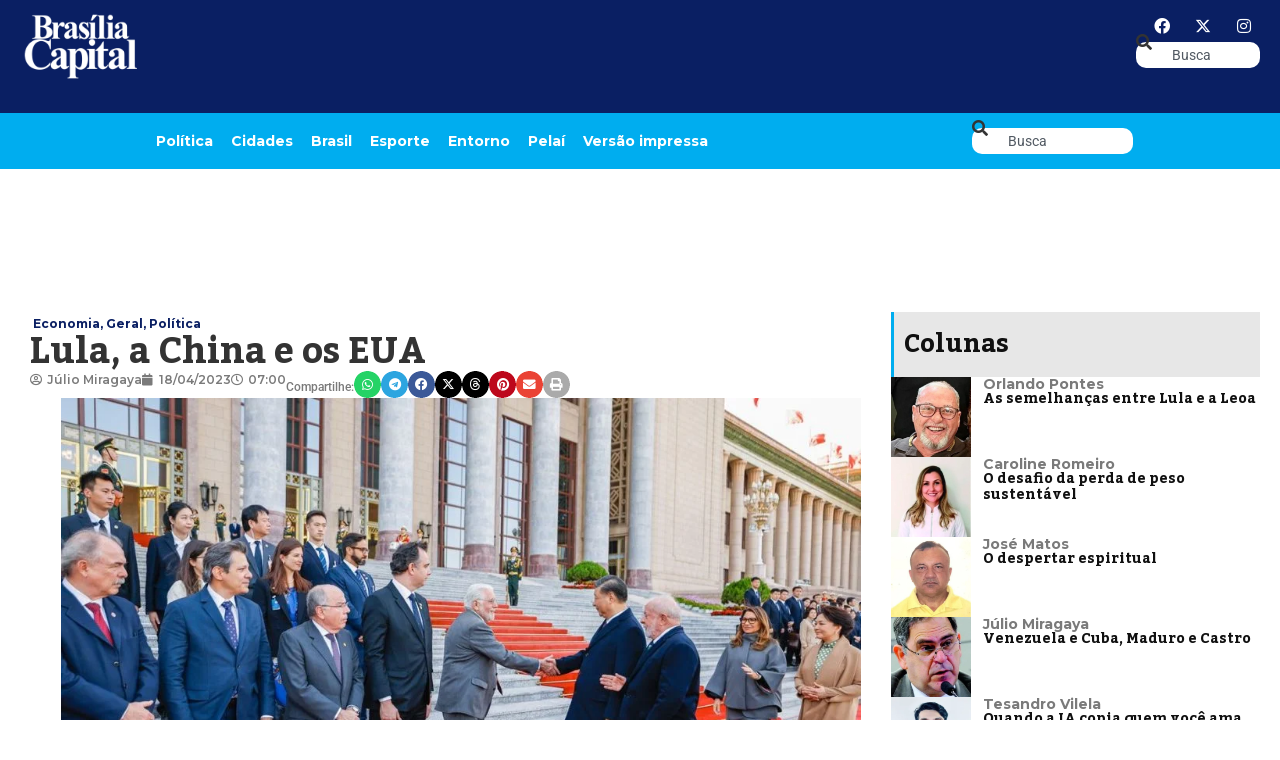

--- FILE ---
content_type: text/html; charset=UTF-8
request_url: https://bsbcapital.com.br/lula-a-china-e-os-eua/
body_size: 24094
content:
<!doctype html><html dir="ltr" lang="pt-BR" prefix="og: https://ogp.me/ns#"><head><meta charset="UTF-8"><meta name="viewport" content="width=device-width, initial-scale=1"><link rel="profile" href="https://gmpg.org/xfn/11"><title>Lula, a China e os EUA - Jornal Brasília Capital</title><meta name="description" content="A viagem do presidente Lula à China gerou muita contestação na grande mídia brasileira e internacional. Desde questões menores, como a queixa da turma do “ogronegócio” de Lula ter incluído o líder do MST João Pedro Stédile na comitiva, até os reclames generalizados, aqui e lá fora, de ter se entendido melhor com Xi Jiping" /><meta name="robots" content="max-image-preview:large" /><meta name="author" content="Júlio Miragaya"/><link rel="preconnect" href="https://fonts.gstatic.com" crossorigin><link rel="preload" as="style" onload="this.onload=null;this.rel='stylesheet'" id="rb-preload-gfonts" href="https://fonts.googleapis.com/css?family=Kadwa:100,100italic,200,200italic,300,300italic,400,400italic,500,500italic,600,600italic,700,700italic,800,800italic,900,900italic%7CMontserrat:100,100italic,200,200italic,300,300italic,400,400italic,500,500italic,600,600italic,700,700italic,800,800italic,900,900italic&amp;display=swap" crossorigin><noscript><link rel="stylesheet" href="https://fonts.googleapis.com/css?family=Kadwa:100,100italic,200,200italic,300,300italic,400,400italic,500,500italic,600,600italic,700,700italic,800,800italic,900,900italic%7CMontserrat:100,100italic,200,200italic,300,300italic,400,400italic,500,500italic,600,600italic,700,700italic,800,800italic,900,900italic&amp;display=swap"></noscript><link rel="canonical" href="https://bsbcapital.com.br/lula-a-china-e-os-eua/" /><meta name="generator" content="All in One SEO (AIOSEO) 4.9.3" /><meta property="og:locale" content="pt_BR" /><meta property="og:site_name" content="Jornal Brasília Capital - Um jornal necessário." /><meta property="og:type" content="article" /><meta property="og:title" content="Lula, a China e os EUA - Jornal Brasília Capital" /><meta property="og:description" content="A viagem do presidente Lula à China gerou muita contestação na grande mídia brasileira e internacional. Desde questões menores, como a queixa da turma do “ogronegócio” de Lula ter incluído o líder do MST João Pedro Stédile na comitiva, até os reclames generalizados, aqui e lá fora, de ter se entendido melhor com Xi Jiping" /><meta property="og:url" content="https://bsbcapital.com.br/lula-a-china-e-os-eua/" /><meta property="article:published_time" content="2023-04-18T10:00:00+00:00" /><meta property="article:modified_time" content="2023-04-17T17:49:30+00:00" /><meta name="twitter:card" content="summary_large_image" /><meta name="twitter:title" content="Lula, a China e os EUA - Jornal Brasília Capital" /><meta name="twitter:description" content="A viagem do presidente Lula à China gerou muita contestação na grande mídia brasileira e internacional. Desde questões menores, como a queixa da turma do “ogronegócio” de Lula ter incluído o líder do MST João Pedro Stédile na comitiva, até os reclames generalizados, aqui e lá fora, de ter se entendido melhor com Xi Jiping" /> <script type="application/ld+json" class="aioseo-schema">{"@context":"https:\/\/schema.org","@graph":[{"@type":"BlogPosting","@id":"https:\/\/bsbcapital.com.br\/lula-a-china-e-os-eua\/#blogposting","name":"Lula, a China e os EUA - Jornal Bras\u00edlia Capital","headline":"Lula, a China e os EUA","author":{"@id":"https:\/\/bsbcapital.com.br\/author\/julio-miragaya\/#author"},"publisher":{"@id":"https:\/\/bsbcapital.com.br\/#organization"},"image":{"@type":"ImageObject","url":"https:\/\/bsbcapital.com.br\/wp-content\/uploads\/2023\/04\/14042023-cerimnia-oficial-de-recepo_52818445533_o.jpg","width":1170,"height":700,"caption":"Foto: Ricardo Stuckert\/PR"},"datePublished":"2023-04-18T07:00:00-03:00","dateModified":"2023-04-17T14:49:30-03:00","inLanguage":"pt-BR","mainEntityOfPage":{"@id":"https:\/\/bsbcapital.com.br\/lula-a-china-e-os-eua\/#webpage"},"isPartOf":{"@id":"https:\/\/bsbcapital.com.br\/lula-a-china-e-os-eua\/#webpage"},"articleSection":"Economia, Geral, Pol\u00edtica, Alemanha, biden, BRIC, china, EUA, It\u00e1lia, lula, XiJiping"},{"@type":"BreadcrumbList","@id":"https:\/\/bsbcapital.com.br\/lula-a-china-e-os-eua\/#breadcrumblist","itemListElement":[{"@type":"ListItem","@id":"https:\/\/bsbcapital.com.br#listItem","position":1,"name":"Home","item":"https:\/\/bsbcapital.com.br","nextItem":{"@type":"ListItem","@id":"https:\/\/bsbcapital.com.br\/caderno\/geral\/#listItem","name":"Geral"}},{"@type":"ListItem","@id":"https:\/\/bsbcapital.com.br\/caderno\/geral\/#listItem","position":2,"name":"Geral","item":"https:\/\/bsbcapital.com.br\/caderno\/geral\/","nextItem":{"@type":"ListItem","@id":"https:\/\/bsbcapital.com.br\/lula-a-china-e-os-eua\/#listItem","name":"Lula, a China e os EUA"},"previousItem":{"@type":"ListItem","@id":"https:\/\/bsbcapital.com.br#listItem","name":"Home"}},{"@type":"ListItem","@id":"https:\/\/bsbcapital.com.br\/lula-a-china-e-os-eua\/#listItem","position":3,"name":"Lula, a China e os EUA","previousItem":{"@type":"ListItem","@id":"https:\/\/bsbcapital.com.br\/caderno\/geral\/#listItem","name":"Geral"}}]},{"@type":"Organization","@id":"https:\/\/bsbcapital.com.br\/#organization","name":"BSB Capital","description":"Um jornal necess\u00e1rio.","url":"https:\/\/bsbcapital.com.br\/"},{"@type":"Person","@id":"https:\/\/bsbcapital.com.br\/author\/julio-miragaya\/#author","url":"https:\/\/bsbcapital.com.br\/author\/julio-miragaya\/","name":"J\u00falio Miragaya","image":{"@type":"ImageObject","@id":"https:\/\/bsbcapital.com.br\/lula-a-china-e-os-eua\/#authorImage","url":"https:\/\/bsbcapital.com.br\/wp-content\/litespeed\/avatar\/32af4d811a52985ae488884e510534a0.jpg?ver=1768578003","width":96,"height":96,"caption":"J\u00falio Miragaya"}},{"@type":"WebPage","@id":"https:\/\/bsbcapital.com.br\/lula-a-china-e-os-eua\/#webpage","url":"https:\/\/bsbcapital.com.br\/lula-a-china-e-os-eua\/","name":"Lula, a China e os EUA - Jornal Bras\u00edlia Capital","description":"A viagem do presidente Lula \u00e0 China gerou muita contesta\u00e7\u00e3o na grande m\u00eddia brasileira e internacional. Desde quest\u00f5es menores, como a queixa da turma do \u201cogroneg\u00f3cio\u201d de Lula ter inclu\u00eddo o l\u00edder do MST Jo\u00e3o Pedro St\u00e9dile na comitiva, at\u00e9 os reclames generalizados, aqui e l\u00e1 fora, de ter se entendido melhor com Xi Jiping","inLanguage":"pt-BR","isPartOf":{"@id":"https:\/\/bsbcapital.com.br\/#website"},"breadcrumb":{"@id":"https:\/\/bsbcapital.com.br\/lula-a-china-e-os-eua\/#breadcrumblist"},"author":{"@id":"https:\/\/bsbcapital.com.br\/author\/julio-miragaya\/#author"},"creator":{"@id":"https:\/\/bsbcapital.com.br\/author\/julio-miragaya\/#author"},"image":{"@type":"ImageObject","url":"https:\/\/bsbcapital.com.br\/wp-content\/uploads\/2023\/04\/14042023-cerimnia-oficial-de-recepo_52818445533_o.jpg","@id":"https:\/\/bsbcapital.com.br\/lula-a-china-e-os-eua\/#mainImage","width":1170,"height":700,"caption":"Foto: Ricardo Stuckert\/PR"},"primaryImageOfPage":{"@id":"https:\/\/bsbcapital.com.br\/lula-a-china-e-os-eua\/#mainImage"},"datePublished":"2023-04-18T07:00:00-03:00","dateModified":"2023-04-17T14:49:30-03:00"},{"@type":"WebSite","@id":"https:\/\/bsbcapital.com.br\/#website","url":"https:\/\/bsbcapital.com.br\/","name":"BSB Capital","description":"Um jornal necess\u00e1rio.","inLanguage":"pt-BR","publisher":{"@id":"https:\/\/bsbcapital.com.br\/#organization"}}]}</script> <link rel="alternate" type="application/rss+xml" title="Feed para Jornal Brasília Capital &raquo;" href="https://bsbcapital.com.br/feed/" /><link rel="alternate" type="application/rss+xml" title="Feed de comentários para Jornal Brasília Capital &raquo;" href="https://bsbcapital.com.br/comments/feed/" /><link rel="alternate" type="application/rss+xml" title="Feed de comentários para Jornal Brasília Capital &raquo; Lula, a China e os EUA" href="https://bsbcapital.com.br/lula-a-china-e-os-eua/feed/" /><link rel="alternate" title="oEmbed (JSON)" type="application/json+oembed" href="https://bsbcapital.com.br/wp-json/oembed/1.0/embed?url=https%3A%2F%2Fbsbcapital.com.br%2Flula-a-china-e-os-eua%2F" /><link rel="alternate" title="oEmbed (XML)" type="text/xml+oembed" href="https://bsbcapital.com.br/wp-json/oembed/1.0/embed?url=https%3A%2F%2Fbsbcapital.com.br%2Flula-a-china-e-os-eua%2F&#038;format=xml" /><link rel="pingback" href="https://bsbcapital.com.br/xmlrpc.php"/> <script type="application/ld+json">{"@context":"https://schema.org","@type":"Organization","legalName":"Jornal Bras\u00edlia Capital","url":"https://bsbcapital.com.br/","sameAs":["https://www.facebook.com/jornal.brasiliacapital","https://mobile.twitter.com/bsbcap","https://www.instagram.com/brasiliacapital"]}</script> <style id='wp-img-auto-sizes-contain-inline-css'>img:is([sizes=auto i],[sizes^="auto," i]){contain-intrinsic-size:3000px 1500px}
/*# sourceURL=wp-img-auto-sizes-contain-inline-css */</style><link rel='stylesheet' id='wp-block-library-css' href='https://bsbcapital.com.br/wp-includes/css/dist/block-library/style.min.css' media='all' /><link rel='stylesheet' id='aioseo/css/src/vue/standalone/blocks/table-of-contents/global.scss-css' href='https://bsbcapital.com.br/wp-content/plugins/all-in-one-seo-pack/dist/Lite/assets/css/table-of-contents/global.e90f6d47.css' media='all' /><style id='global-styles-inline-css'>:root{--wp--preset--aspect-ratio--square: 1;--wp--preset--aspect-ratio--4-3: 4/3;--wp--preset--aspect-ratio--3-4: 3/4;--wp--preset--aspect-ratio--3-2: 3/2;--wp--preset--aspect-ratio--2-3: 2/3;--wp--preset--aspect-ratio--16-9: 16/9;--wp--preset--aspect-ratio--9-16: 9/16;--wp--preset--color--black: #000000;--wp--preset--color--cyan-bluish-gray: #abb8c3;--wp--preset--color--white: #ffffff;--wp--preset--color--pale-pink: #f78da7;--wp--preset--color--vivid-red: #cf2e2e;--wp--preset--color--luminous-vivid-orange: #ff6900;--wp--preset--color--luminous-vivid-amber: #fcb900;--wp--preset--color--light-green-cyan: #7bdcb5;--wp--preset--color--vivid-green-cyan: #00d084;--wp--preset--color--pale-cyan-blue: #8ed1fc;--wp--preset--color--vivid-cyan-blue: #0693e3;--wp--preset--color--vivid-purple: #9b51e0;--wp--preset--gradient--vivid-cyan-blue-to-vivid-purple: linear-gradient(135deg,rgb(6,147,227) 0%,rgb(155,81,224) 100%);--wp--preset--gradient--light-green-cyan-to-vivid-green-cyan: linear-gradient(135deg,rgb(122,220,180) 0%,rgb(0,208,130) 100%);--wp--preset--gradient--luminous-vivid-amber-to-luminous-vivid-orange: linear-gradient(135deg,rgb(252,185,0) 0%,rgb(255,105,0) 100%);--wp--preset--gradient--luminous-vivid-orange-to-vivid-red: linear-gradient(135deg,rgb(255,105,0) 0%,rgb(207,46,46) 100%);--wp--preset--gradient--very-light-gray-to-cyan-bluish-gray: linear-gradient(135deg,rgb(238,238,238) 0%,rgb(169,184,195) 100%);--wp--preset--gradient--cool-to-warm-spectrum: linear-gradient(135deg,rgb(74,234,220) 0%,rgb(151,120,209) 20%,rgb(207,42,186) 40%,rgb(238,44,130) 60%,rgb(251,105,98) 80%,rgb(254,248,76) 100%);--wp--preset--gradient--blush-light-purple: linear-gradient(135deg,rgb(255,206,236) 0%,rgb(152,150,240) 100%);--wp--preset--gradient--blush-bordeaux: linear-gradient(135deg,rgb(254,205,165) 0%,rgb(254,45,45) 50%,rgb(107,0,62) 100%);--wp--preset--gradient--luminous-dusk: linear-gradient(135deg,rgb(255,203,112) 0%,rgb(199,81,192) 50%,rgb(65,88,208) 100%);--wp--preset--gradient--pale-ocean: linear-gradient(135deg,rgb(255,245,203) 0%,rgb(182,227,212) 50%,rgb(51,167,181) 100%);--wp--preset--gradient--electric-grass: linear-gradient(135deg,rgb(202,248,128) 0%,rgb(113,206,126) 100%);--wp--preset--gradient--midnight: linear-gradient(135deg,rgb(2,3,129) 0%,rgb(40,116,252) 100%);--wp--preset--font-size--small: 13px;--wp--preset--font-size--medium: 20px;--wp--preset--font-size--large: 36px;--wp--preset--font-size--x-large: 42px;--wp--preset--spacing--20: 0.44rem;--wp--preset--spacing--30: 0.67rem;--wp--preset--spacing--40: 1rem;--wp--preset--spacing--50: 1.5rem;--wp--preset--spacing--60: 2.25rem;--wp--preset--spacing--70: 3.38rem;--wp--preset--spacing--80: 5.06rem;--wp--preset--shadow--natural: 6px 6px 9px rgba(0, 0, 0, 0.2);--wp--preset--shadow--deep: 12px 12px 50px rgba(0, 0, 0, 0.4);--wp--preset--shadow--sharp: 6px 6px 0px rgba(0, 0, 0, 0.2);--wp--preset--shadow--outlined: 6px 6px 0px -3px rgb(255, 255, 255), 6px 6px rgb(0, 0, 0);--wp--preset--shadow--crisp: 6px 6px 0px rgb(0, 0, 0);}:root { --wp--style--global--content-size: 800px;--wp--style--global--wide-size: 1200px; }:where(body) { margin: 0; }.wp-site-blocks > .alignleft { float: left; margin-right: 2em; }.wp-site-blocks > .alignright { float: right; margin-left: 2em; }.wp-site-blocks > .aligncenter { justify-content: center; margin-left: auto; margin-right: auto; }:where(.wp-site-blocks) > * { margin-block-start: 24px; margin-block-end: 0; }:where(.wp-site-blocks) > :first-child { margin-block-start: 0; }:where(.wp-site-blocks) > :last-child { margin-block-end: 0; }:root { --wp--style--block-gap: 24px; }:root :where(.is-layout-flow) > :first-child{margin-block-start: 0;}:root :where(.is-layout-flow) > :last-child{margin-block-end: 0;}:root :where(.is-layout-flow) > *{margin-block-start: 24px;margin-block-end: 0;}:root :where(.is-layout-constrained) > :first-child{margin-block-start: 0;}:root :where(.is-layout-constrained) > :last-child{margin-block-end: 0;}:root :where(.is-layout-constrained) > *{margin-block-start: 24px;margin-block-end: 0;}:root :where(.is-layout-flex){gap: 24px;}:root :where(.is-layout-grid){gap: 24px;}.is-layout-flow > .alignleft{float: left;margin-inline-start: 0;margin-inline-end: 2em;}.is-layout-flow > .alignright{float: right;margin-inline-start: 2em;margin-inline-end: 0;}.is-layout-flow > .aligncenter{margin-left: auto !important;margin-right: auto !important;}.is-layout-constrained > .alignleft{float: left;margin-inline-start: 0;margin-inline-end: 2em;}.is-layout-constrained > .alignright{float: right;margin-inline-start: 2em;margin-inline-end: 0;}.is-layout-constrained > .aligncenter{margin-left: auto !important;margin-right: auto !important;}.is-layout-constrained > :where(:not(.alignleft):not(.alignright):not(.alignfull)){max-width: var(--wp--style--global--content-size);margin-left: auto !important;margin-right: auto !important;}.is-layout-constrained > .alignwide{max-width: var(--wp--style--global--wide-size);}body .is-layout-flex{display: flex;}.is-layout-flex{flex-wrap: wrap;align-items: center;}.is-layout-flex > :is(*, div){margin: 0;}body .is-layout-grid{display: grid;}.is-layout-grid > :is(*, div){margin: 0;}body{padding-top: 0px;padding-right: 0px;padding-bottom: 0px;padding-left: 0px;}a:where(:not(.wp-element-button)){text-decoration: underline;}:root :where(.wp-element-button, .wp-block-button__link){background-color: #32373c;border-width: 0;color: #fff;font-family: inherit;font-size: inherit;font-style: inherit;font-weight: inherit;letter-spacing: inherit;line-height: inherit;padding-top: calc(0.667em + 2px);padding-right: calc(1.333em + 2px);padding-bottom: calc(0.667em + 2px);padding-left: calc(1.333em + 2px);text-decoration: none;text-transform: inherit;}.has-black-color{color: var(--wp--preset--color--black) !important;}.has-cyan-bluish-gray-color{color: var(--wp--preset--color--cyan-bluish-gray) !important;}.has-white-color{color: var(--wp--preset--color--white) !important;}.has-pale-pink-color{color: var(--wp--preset--color--pale-pink) !important;}.has-vivid-red-color{color: var(--wp--preset--color--vivid-red) !important;}.has-luminous-vivid-orange-color{color: var(--wp--preset--color--luminous-vivid-orange) !important;}.has-luminous-vivid-amber-color{color: var(--wp--preset--color--luminous-vivid-amber) !important;}.has-light-green-cyan-color{color: var(--wp--preset--color--light-green-cyan) !important;}.has-vivid-green-cyan-color{color: var(--wp--preset--color--vivid-green-cyan) !important;}.has-pale-cyan-blue-color{color: var(--wp--preset--color--pale-cyan-blue) !important;}.has-vivid-cyan-blue-color{color: var(--wp--preset--color--vivid-cyan-blue) !important;}.has-vivid-purple-color{color: var(--wp--preset--color--vivid-purple) !important;}.has-black-background-color{background-color: var(--wp--preset--color--black) !important;}.has-cyan-bluish-gray-background-color{background-color: var(--wp--preset--color--cyan-bluish-gray) !important;}.has-white-background-color{background-color: var(--wp--preset--color--white) !important;}.has-pale-pink-background-color{background-color: var(--wp--preset--color--pale-pink) !important;}.has-vivid-red-background-color{background-color: var(--wp--preset--color--vivid-red) !important;}.has-luminous-vivid-orange-background-color{background-color: var(--wp--preset--color--luminous-vivid-orange) !important;}.has-luminous-vivid-amber-background-color{background-color: var(--wp--preset--color--luminous-vivid-amber) !important;}.has-light-green-cyan-background-color{background-color: var(--wp--preset--color--light-green-cyan) !important;}.has-vivid-green-cyan-background-color{background-color: var(--wp--preset--color--vivid-green-cyan) !important;}.has-pale-cyan-blue-background-color{background-color: var(--wp--preset--color--pale-cyan-blue) !important;}.has-vivid-cyan-blue-background-color{background-color: var(--wp--preset--color--vivid-cyan-blue) !important;}.has-vivid-purple-background-color{background-color: var(--wp--preset--color--vivid-purple) !important;}.has-black-border-color{border-color: var(--wp--preset--color--black) !important;}.has-cyan-bluish-gray-border-color{border-color: var(--wp--preset--color--cyan-bluish-gray) !important;}.has-white-border-color{border-color: var(--wp--preset--color--white) !important;}.has-pale-pink-border-color{border-color: var(--wp--preset--color--pale-pink) !important;}.has-vivid-red-border-color{border-color: var(--wp--preset--color--vivid-red) !important;}.has-luminous-vivid-orange-border-color{border-color: var(--wp--preset--color--luminous-vivid-orange) !important;}.has-luminous-vivid-amber-border-color{border-color: var(--wp--preset--color--luminous-vivid-amber) !important;}.has-light-green-cyan-border-color{border-color: var(--wp--preset--color--light-green-cyan) !important;}.has-vivid-green-cyan-border-color{border-color: var(--wp--preset--color--vivid-green-cyan) !important;}.has-pale-cyan-blue-border-color{border-color: var(--wp--preset--color--pale-cyan-blue) !important;}.has-vivid-cyan-blue-border-color{border-color: var(--wp--preset--color--vivid-cyan-blue) !important;}.has-vivid-purple-border-color{border-color: var(--wp--preset--color--vivid-purple) !important;}.has-vivid-cyan-blue-to-vivid-purple-gradient-background{background: var(--wp--preset--gradient--vivid-cyan-blue-to-vivid-purple) !important;}.has-light-green-cyan-to-vivid-green-cyan-gradient-background{background: var(--wp--preset--gradient--light-green-cyan-to-vivid-green-cyan) !important;}.has-luminous-vivid-amber-to-luminous-vivid-orange-gradient-background{background: var(--wp--preset--gradient--luminous-vivid-amber-to-luminous-vivid-orange) !important;}.has-luminous-vivid-orange-to-vivid-red-gradient-background{background: var(--wp--preset--gradient--luminous-vivid-orange-to-vivid-red) !important;}.has-very-light-gray-to-cyan-bluish-gray-gradient-background{background: var(--wp--preset--gradient--very-light-gray-to-cyan-bluish-gray) !important;}.has-cool-to-warm-spectrum-gradient-background{background: var(--wp--preset--gradient--cool-to-warm-spectrum) !important;}.has-blush-light-purple-gradient-background{background: var(--wp--preset--gradient--blush-light-purple) !important;}.has-blush-bordeaux-gradient-background{background: var(--wp--preset--gradient--blush-bordeaux) !important;}.has-luminous-dusk-gradient-background{background: var(--wp--preset--gradient--luminous-dusk) !important;}.has-pale-ocean-gradient-background{background: var(--wp--preset--gradient--pale-ocean) !important;}.has-electric-grass-gradient-background{background: var(--wp--preset--gradient--electric-grass) !important;}.has-midnight-gradient-background{background: var(--wp--preset--gradient--midnight) !important;}.has-small-font-size{font-size: var(--wp--preset--font-size--small) !important;}.has-medium-font-size{font-size: var(--wp--preset--font-size--medium) !important;}.has-large-font-size{font-size: var(--wp--preset--font-size--large) !important;}.has-x-large-font-size{font-size: var(--wp--preset--font-size--x-large) !important;}
:root :where(.wp-block-pullquote){font-size: 1.5em;line-height: 1.6;}
/*# sourceURL=global-styles-inline-css */</style><link rel='stylesheet' id='hello-elementor-css' href='https://bsbcapital.com.br/wp-content/themes/hello-elementor/assets/css/reset.css' media='all' /><link rel='stylesheet' id='hello-elementor-theme-style-css' href='https://bsbcapital.com.br/wp-content/themes/hello-elementor/assets/css/theme.css' media='all' /><link rel='stylesheet' id='hello-elementor-header-footer-css' href='https://bsbcapital.com.br/wp-content/themes/hello-elementor/assets/css/header-footer.css' media='all' /><link rel='stylesheet' id='elementor-frontend-css' href='https://bsbcapital.com.br/wp-content/uploads/elementor/css/custom-frontend.min.css' media='all' /><link rel='stylesheet' id='elementor-post-5-css' href='https://bsbcapital.com.br/wp-content/uploads/elementor/css/post-5.css' media='all' /><link rel='stylesheet' id='dflip-style-css' href='https://bsbcapital.com.br/wp-content/plugins/3d-flipbook-dflip-lite/assets/css/dflip.min.css' media='all' /><link rel='stylesheet' id='e-animation-fadeIn-css' href='https://bsbcapital.com.br/wp-content/plugins/elementor/assets/lib/animations/styles/fadeIn.min.css' media='all' /><link rel='stylesheet' id='widget-image-css' href='https://bsbcapital.com.br/wp-content/plugins/elementor/assets/css/widget-image.min.css' media='all' /><link rel='stylesheet' id='widget-nav-menu-css' href='https://bsbcapital.com.br/wp-content/uploads/elementor/css/custom-pro-widget-nav-menu.min.css' media='all' /><link rel='stylesheet' id='e-animation-grow-css' href='https://bsbcapital.com.br/wp-content/plugins/elementor/assets/lib/animations/styles/e-animation-grow.min.css' media='all' /><link rel='stylesheet' id='widget-social-icons-css' href='https://bsbcapital.com.br/wp-content/plugins/elementor/assets/css/widget-social-icons.min.css' media='all' /><link rel='stylesheet' id='e-apple-webkit-css' href='https://bsbcapital.com.br/wp-content/uploads/elementor/css/custom-apple-webkit.min.css' media='all' /><link rel='stylesheet' id='widget-search-css' href='https://bsbcapital.com.br/wp-content/plugins/pro-elements/assets/css/widget-search.min.css' media='all' /><link rel='stylesheet' id='e-sticky-css' href='https://bsbcapital.com.br/wp-content/plugins/pro-elements/assets/css/modules/sticky.min.css' media='all' /><link rel='stylesheet' id='widget-heading-css' href='https://bsbcapital.com.br/wp-content/plugins/elementor/assets/css/widget-heading.min.css' media='all' /><link rel='stylesheet' id='widget-icon-list-css' href='https://bsbcapital.com.br/wp-content/uploads/elementor/css/custom-widget-icon-list.min.css' media='all' /><link rel='stylesheet' id='widget-post-info-css' href='https://bsbcapital.com.br/wp-content/plugins/pro-elements/assets/css/widget-post-info.min.css' media='all' /><link rel='stylesheet' id='elementor-icons-shared-0-css' href='https://bsbcapital.com.br/wp-content/plugins/elementor/assets/lib/font-awesome/css/fontawesome.min.css' media='all' /><link rel='stylesheet' id='elementor-icons-fa-regular-css' href='https://bsbcapital.com.br/wp-content/plugins/elementor/assets/lib/font-awesome/css/regular.min.css' media='all' /><link rel='stylesheet' id='elementor-icons-fa-solid-css' href='https://bsbcapital.com.br/wp-content/plugins/elementor/assets/lib/font-awesome/css/solid.min.css' media='all' /><link rel='stylesheet' id='widget-share-buttons-css' href='https://bsbcapital.com.br/wp-content/plugins/pro-elements/assets/css/widget-share-buttons.min.css' media='all' /><link rel='stylesheet' id='elementor-icons-fa-brands-css' href='https://bsbcapital.com.br/wp-content/plugins/elementor/assets/lib/font-awesome/css/brands.min.css' media='all' /><link rel='stylesheet' id='widget-author-box-css' href='https://bsbcapital.com.br/wp-content/plugins/pro-elements/assets/css/widget-author-box.min.css' media='all' /><link rel='stylesheet' id='widget-posts-css' href='https://bsbcapital.com.br/wp-content/plugins/pro-elements/assets/css/widget-posts.min.css' media='all' /><link rel='stylesheet' id='widget-form-css' href='https://bsbcapital.com.br/wp-content/plugins/pro-elements/assets/css/widget-form.min.css' media='all' /><link rel='stylesheet' id='elementor-icons-css' href='https://bsbcapital.com.br/wp-content/plugins/elementor/assets/lib/eicons/css/elementor-icons.min.css' media='all' /><link rel='stylesheet' id='elementor-post-173301-css' href='https://bsbcapital.com.br/wp-content/uploads/elementor/css/post-173301.css' media='all' /><link rel='stylesheet' id='elementor-post-173074-css' href='https://bsbcapital.com.br/wp-content/uploads/elementor/css/post-173074.css' media='all' /><link rel='stylesheet' id='elementor-post-173216-css' href='https://bsbcapital.com.br/wp-content/uploads/elementor/css/post-173216.css' media='all' /><link rel='stylesheet' id='elementor-post-1954-css' href='https://bsbcapital.com.br/wp-content/uploads/elementor/css/post-1954.css' media='all' /><link rel='stylesheet' id='elementor-post-1987-css' href='https://bsbcapital.com.br/wp-content/uploads/elementor/css/post-1987.css' media='all' /><link rel='stylesheet' id='elementor-post-2142-css' href='https://bsbcapital.com.br/wp-content/uploads/elementor/css/post-2142.css' media='all' /><link rel='stylesheet' id='elementor-gf-local-roboto-css' href='https://bsbcapital.com.br/wp-content/uploads/elementor/google-fonts/css/roboto.css' media='all' /><link rel='stylesheet' id='elementor-gf-local-robotocondensed-css' href='https://bsbcapital.com.br/wp-content/uploads/elementor/google-fonts/css/robotocondensed.css' media='all' /> <script src="https://bsbcapital.com.br/wp-includes/js/jquery/jquery.min.js" id="jquery-core-js"></script> <link rel="https://api.w.org/" href="https://bsbcapital.com.br/wp-json/" /><link rel="alternate" title="JSON" type="application/json" href="https://bsbcapital.com.br/wp-json/wp/v2/posts/144999" /><link rel="EditURI" type="application/rsd+xml" title="RSD" href="https://bsbcapital.com.br/xmlrpc.php?rsd" /><meta name="generator" content="WordPress 6.9" /><link rel='shortlink' href='https://bsbcapital.com.br/?p=144999' /><style type="text/css" media="screen">.g { margin:0px; padding:0px; overflow:hidden; line-height:1; zoom:1; }
	.g img { height:auto; }
	.g-col { position:relative; float:left; }
	.g-col:first-child { margin-left: 0; }
	.g-col:last-child { margin-right: 0; }
	.g-1 { margin:0px;  width:100%; max-width:970px; height:100%; max-height:250px; }
	.g-2 { width:100%; max-width:1920px; height:100%; max-height:250px; margin: 0 auto; }
	.g-3 { width:100%; max-width:300px; height:100%; max-height:300px; margin: 0 auto; }
	@media only screen and (max-width: 480px) {
		.g-col, .g-dyn, .g-single { width:100%; margin-left:0; margin-right:0; }
	}</style><meta name="generator" content="Elementor 3.34.1; features: additional_custom_breakpoints; settings: css_print_method-external, google_font-enabled, font_display-swap"> <script type="application/ld+json">{"@context":"https://schema.org","@type":"WebSite","@id":"https://bsbcapital.com.br/#website","url":"https://bsbcapital.com.br/","name":"Jornal Bras\u00edlia Capital","potentialAction":{"@type":"SearchAction","target":"https://bsbcapital.com.br/?s={search_term_string}","query-input":"required name=search_term_string"}}</script> <style>.e-con.e-parent:nth-of-type(n+4):not(.e-lazyloaded):not(.e-no-lazyload),
				.e-con.e-parent:nth-of-type(n+4):not(.e-lazyloaded):not(.e-no-lazyload) * {
					background-image: none !important;
				}
				@media screen and (max-height: 1024px) {
					.e-con.e-parent:nth-of-type(n+3):not(.e-lazyloaded):not(.e-no-lazyload),
					.e-con.e-parent:nth-of-type(n+3):not(.e-lazyloaded):not(.e-no-lazyload) * {
						background-image: none !important;
					}
				}
				@media screen and (max-height: 640px) {
					.e-con.e-parent:nth-of-type(n+2):not(.e-lazyloaded):not(.e-no-lazyload),
					.e-con.e-parent:nth-of-type(n+2):not(.e-lazyloaded):not(.e-no-lazyload) * {
						background-image: none !important;
					}
				}</style><link rel="icon" href="https://bsbcapital.com.br/wp-content/uploads/2022/12/fav2-bsb-150x150.png" sizes="32x32" /><link rel="icon" href="https://bsbcapital.com.br/wp-content/uploads/2022/12/fav2-bsb-300x300.png" sizes="192x192" /><link rel="apple-touch-icon" href="https://bsbcapital.com.br/wp-content/uploads/2022/12/fav2-bsb-300x300.png" /><meta name="msapplication-TileImage" content="https://bsbcapital.com.br/wp-content/uploads/2022/12/fav2-bsb-300x300.png" /><style id="wp-custom-css">.lista-impressa {
    display: grid;
    grid-template-columns: repeat(4, 1fr); /* máximo 4 colunas */
    gap: 20px;
}

.item-impressa img {
    width: 100%;
    height: auto;
    border-radius: 8px;
    transition: transform 0.3s ease;
}

.item-impressa:hover img {
    transform: scale(1.05);
}

/* Responsivo */
@media (max-width: 1200px) {
    .lista-impressa {
        grid-template-columns: repeat(3, 1fr);
    }
}

@media (max-width: 768px) {
    .lista-impressa {
        grid-template-columns: repeat(2, 1fr);
    }
}

@media (max-width: 480px) {
    .lista-impressa {
        grid-template-columns: 1fr;
    }
}

.paginacao {
    text-align: center;
    margin-top: 30px;
}

.paginacao a,
.paginacao span {
    display: inline-block;
    margin: 0 5px;
    padding: 8px 12px;
    border: 1px solid #ccc;
    border-radius: 4px;
    text-decoration: none;
    color: #333;
}

.paginacao .current {
    background: #333;
    color: #fff;
    border-color: #333;
}</style> <script>(function(w,d,s,l,i){w[l]=w[l]||[];w[l].push({'gtm.start':
new Date().getTime(),event:'gtm.js'});var f=d.getElementsByTagName(s)[0],
j=d.createElement(s),dl=l!='dataLayer'?'&l='+l:'';j.async=true;j.src=
'https://www.googletagmanager.com/gtm.js?id='+i+dl;f.parentNode.insertBefore(j,f);
})(window,document,'script','dataLayer','GTM-NQ75B2GJ');</script> </head><body class="wp-singular post-template-default single single-post postid-144999 single-format-standard wp-embed-responsive wp-theme-hello-elementor eio-default hello-elementor-default elementor-default elementor-kit-5 elementor-page-173216">
<noscript><iframe src="https://www.googletagmanager.com/ns.html?id=GTM-NQ75B2GJ"
height="0" width="0" style="display:none;visibility:hidden"></iframe></noscript><a class="skip-link screen-reader-text" href="#content">Ir para o conteúdo</a><header data-elementor-type="header" data-elementor-id="173301" class="elementor elementor-173301 elementor-location-header" data-elementor-post-type="elementor_library"><header class="elementor-element elementor-element-43aa53e e-flex e-con-boxed e-con e-parent" data-id="43aa53e" data-element_type="container" data-settings="{&quot;background_background&quot;:&quot;classic&quot;,&quot;sticky&quot;:&quot;top&quot;,&quot;sticky_on&quot;:[&quot;mobile&quot;],&quot;sticky_offset&quot;:0,&quot;sticky_effects_offset&quot;:0,&quot;sticky_anchor_link_offset&quot;:0}"><div class="e-con-inner"><div class="elementor-element elementor-element-6315eb3 e-con-full e-flex e-con e-child" data-id="6315eb3" data-element_type="container"><div class="elementor-element elementor-element-25c6f60 elementor-invisible elementor-widget elementor-widget-image" data-id="25c6f60" data-element_type="widget" data-settings="{&quot;_animation&quot;:&quot;fadeIn&quot;}" data-widget_type="image.default"><div class="elementor-widget-container">
<a href="https://bsbcapital.com.br">
<img data-lazyloaded="1" src="[data-uri]" width="160" height="94" data-src="https://bsbcapital.com.br/wp-content/uploads/2025/11/bsb-capital-logo-positivo.png" class="attachment-large size-large wp-image-173064" alt="" />								</a></div></div></div><div class="elementor-element elementor-element-84523b8 e-con-full e-flex e-con e-child" data-id="84523b8" data-element_type="container"><div class="elementor-element elementor-element-e9b1192 elementor-nav-menu--stretch elementor-hidden-tablet elementor-nav-menu__align-center elementor-nav-menu__text-align-center elementor-hidden-desktop elementor-hidden-laptop elementor-nav-menu--dropdown-tablet elementor-nav-menu--toggle elementor-nav-menu--burger elementor-widget elementor-widget-nav-menu" data-id="e9b1192" data-element_type="widget" data-settings="{&quot;full_width&quot;:&quot;stretch&quot;,&quot;layout&quot;:&quot;horizontal&quot;,&quot;submenu_icon&quot;:{&quot;value&quot;:&quot;&lt;i class=\&quot;fas fa-caret-down\&quot; aria-hidden=\&quot;true\&quot;&gt;&lt;\/i&gt;&quot;,&quot;library&quot;:&quot;fa-solid&quot;},&quot;toggle&quot;:&quot;burger&quot;}" data-widget_type="nav-menu.default"><div class="elementor-widget-container"><nav aria-label="Menu" class="elementor-nav-menu--main elementor-nav-menu__container elementor-nav-menu--layout-horizontal e--pointer-underline e--animation-fade"><ul id="menu-1-e9b1192" class="elementor-nav-menu"><li class="menu-item menu-item-type-taxonomy menu-item-object-category current-post-ancestor current-menu-parent current-post-parent menu-item-173056"><a href="https://bsbcapital.com.br/caderno/politica/" class="elementor-item">Política</a></li><li class="menu-item menu-item-type-taxonomy menu-item-object-category menu-item-173057"><a href="https://bsbcapital.com.br/caderno/cidades/" class="elementor-item">Cidades</a></li><li class="menu-item menu-item-type-taxonomy menu-item-object-category menu-item-173058"><a href="https://bsbcapital.com.br/caderno/brasil/" class="elementor-item">Brasil</a></li><li class="menu-item menu-item-type-taxonomy menu-item-object-category menu-item-173059"><a href="https://bsbcapital.com.br/caderno/esporte/" class="elementor-item">Esporte</a></li><li class="menu-item menu-item-type-taxonomy menu-item-object-category menu-item-173060"><a href="https://bsbcapital.com.br/caderno/entorno/" class="elementor-item">Entorno</a></li><li class="menu-item menu-item-type-taxonomy menu-item-object-category menu-item-173061"><a href="https://bsbcapital.com.br/caderno/pelai/" class="elementor-item">Pelaí</a></li><li class="menu-item menu-item-type-post_type menu-item-object-page menu-item-173377"><a href="https://bsbcapital.com.br/versao-impressa-2/" class="elementor-item">Versão impressa</a></li></ul></nav><div class="elementor-menu-toggle" role="button" tabindex="0" aria-label="Menu Toggle" aria-expanded="false">
<i aria-hidden="true" role="presentation" class="elementor-menu-toggle__icon--open eicon-menu-bar"></i><i aria-hidden="true" role="presentation" class="elementor-menu-toggle__icon--close eicon-close"></i></div><nav class="elementor-nav-menu--dropdown elementor-nav-menu__container" aria-hidden="true"><ul id="menu-2-e9b1192" class="elementor-nav-menu"><li class="menu-item menu-item-type-taxonomy menu-item-object-category current-post-ancestor current-menu-parent current-post-parent menu-item-173056"><a href="https://bsbcapital.com.br/caderno/politica/" class="elementor-item" tabindex="-1">Política</a></li><li class="menu-item menu-item-type-taxonomy menu-item-object-category menu-item-173057"><a href="https://bsbcapital.com.br/caderno/cidades/" class="elementor-item" tabindex="-1">Cidades</a></li><li class="menu-item menu-item-type-taxonomy menu-item-object-category menu-item-173058"><a href="https://bsbcapital.com.br/caderno/brasil/" class="elementor-item" tabindex="-1">Brasil</a></li><li class="menu-item menu-item-type-taxonomy menu-item-object-category menu-item-173059"><a href="https://bsbcapital.com.br/caderno/esporte/" class="elementor-item" tabindex="-1">Esporte</a></li><li class="menu-item menu-item-type-taxonomy menu-item-object-category menu-item-173060"><a href="https://bsbcapital.com.br/caderno/entorno/" class="elementor-item" tabindex="-1">Entorno</a></li><li class="menu-item menu-item-type-taxonomy menu-item-object-category menu-item-173061"><a href="https://bsbcapital.com.br/caderno/pelai/" class="elementor-item" tabindex="-1">Pelaí</a></li><li class="menu-item menu-item-type-post_type menu-item-object-page menu-item-173377"><a href="https://bsbcapital.com.br/versao-impressa-2/" class="elementor-item" tabindex="-1">Versão impressa</a></li></ul></nav></div></div><div class="elementor-element elementor-element-22aa553 elementor-widget__width-initial elementor-hidden-tablet elementor-hidden-mobile elementor-widget elementor-widget-shortcode" data-id="22aa553" data-element_type="widget" data-widget_type="shortcode.default"><div class="elementor-widget-container"><div class="elementor-shortcode"><div class="g g-1"><div class="g-dyn a-143 c-1"><ins class='dcmads' style='display:inline-block;width:728px;height:90px'
data-dcm-placement='N2428804.3699127BRASILIACAPITAL/B34662466.435830781'
data-dcm-rendering-mode='iframe'
data-dcm-https-only
data-dcm-api-frameworks='[APIFRAMEWORKS]'
data-dcm-omid-partner='[OMIDPARTNER]'
data-dcm-gdpr-applies='gdpr=${GDPR}'
data-dcm-gdpr-consent='gdpr_consent=${GDPR_CONSENT_755}'
data-dcm-addtl-consent='addtl_consent=${ADDTL_CONSENT}'
data-dcm-ltd='false'
data-dcm-resettable-device-id=''
data-dcm-app-id=''>
</ins></div><div class="g-dyn a-141 c-2"><ins class='dcmads' style='display:inline-block;width:728px;height:90px'
data-dcm-placement='N2554044.3699127BRASILIACAPITAL/B34734393.434783522'
data-dcm-rendering-mode='iframe'
data-dcm-https-only
data-dcm-api-frameworks='[APIFRAMEWORKS]'
data-dcm-omid-partner='[OMIDPARTNER]'
data-dcm-gdpr-applies='gdpr=${GDPR}'
data-dcm-gdpr-consent='gdpr_consent=${GDPR_CONSENT_755}'
data-dcm-addtl-consent='addtl_consent=${ADDTL_CONSENT}'
data-dcm-ltd='false'
data-dcm-resettable-device-id=''
data-dcm-app-id=''>
</ins></div><div class="g-dyn a-144 c-3"><a target="_blank" href="http://goias.gov.br/goiasnumero1?utm_medium=logos&utm_source=banner&utm_campaign=GOI%C3%81S%20TRANSFORMADO&utm_term=SITE%20JORNAL%20BRAS%C3%8DLIA%20CAPITAL"><img data-lazyloaded="1" src="[data-uri]" data-src="https://bsbcapital.com.br/wp-content/uploads/2025/12/Web_EncerramentoDeGestao_Geral_970x250.gif" /></a></div></div></div></div></div></div><div class="elementor-element elementor-element-55a2189 e-con-full e-flex e-con e-child" data-id="55a2189" data-element_type="container"><div class="elementor-element elementor-element-822aa49 e-grid-align-right elementor-hidden-mobile elementor-shape-rounded elementor-grid-0 elementor-widget elementor-widget-social-icons" data-id="822aa49" data-element_type="widget" data-widget_type="social-icons.default"><div class="elementor-widget-container"><div class="elementor-social-icons-wrapper elementor-grid" role="list">
<span class="elementor-grid-item" role="listitem">
<a class="elementor-icon elementor-social-icon elementor-social-icon-facebook elementor-animation-grow elementor-repeater-item-2775c9e" href="https://mobile.twitter.com/bsbcap" target="_blank">
<span class="elementor-screen-only">Facebook</span>
<i aria-hidden="true" class="fab fa-facebook"></i>					</a>
</span>
<span class="elementor-grid-item" role="listitem">
<a class="elementor-icon elementor-social-icon elementor-social-icon-x-twitter elementor-animation-grow elementor-repeater-item-2c9a3d6" href="https://x.com/bsbcap" target="_blank">
<span class="elementor-screen-only">X-twitter</span>
<i aria-hidden="true" class="fab fa-x-twitter"></i>					</a>
</span>
<span class="elementor-grid-item" role="listitem">
<a class="elementor-icon elementor-social-icon elementor-social-icon-instagram elementor-animation-grow elementor-repeater-item-54e45cb" href="https://www.instagram.com/brasiliacapital" target="_blank">
<span class="elementor-screen-only">Instagram</span>
<i aria-hidden="true" class="fab fa-instagram"></i>					</a>
</span></div></div></div><div class="elementor-element elementor-element-269e99b elementor-widget__width-initial elementor-widget elementor-widget-search" data-id="269e99b" data-element_type="widget" data-settings="{&quot;submit_trigger&quot;:&quot;key_enter&quot;,&quot;pagination_type_options&quot;:&quot;none&quot;}" data-widget_type="search.default"><div class="elementor-widget-container">
<search class="e-search hidden" role="search"><form class="e-search-form" action="https://bsbcapital.com.br" method="get">
<label class="e-search-label" for="search-269e99b">
<span class="elementor-screen-only">
Search					</span>
<i aria-hidden="true" class="fas fa-search"></i>				</label><div class="e-search-input-wrapper">
<input id="search-269e99b" placeholder="Busca" class="e-search-input" type="search" name="s" value="" autocomplete="on" role="combobox" aria-autocomplete="list" aria-expanded="false" aria-controls="results-269e99b" aria-haspopup="listbox">
<i aria-hidden="true" class="fas fa-times"></i><output id="results-269e99b" class="e-search-results-container hide-loader" aria-live="polite" aria-atomic="true" aria-label="Results for search" tabindex="0"><div class="e-search-results"></div></output></div>
<button class="e-search-submit elementor-screen-only " type="submit" aria-label="Search">
</button>
<input type="hidden" name="e_search_props" value="269e99b-173301"></form>
</search></div></div></div></div></header><nav class="elementor-element elementor-element-a7e4b54 elementor-hidden-mobile e-flex e-con-boxed e-con e-parent" data-id="a7e4b54" data-element_type="container" data-settings="{&quot;background_background&quot;:&quot;classic&quot;,&quot;sticky&quot;:&quot;top&quot;,&quot;sticky_on&quot;:[&quot;desktop&quot;,&quot;laptop&quot;,&quot;tablet&quot;,&quot;mobile&quot;],&quot;sticky_offset&quot;:0,&quot;sticky_effects_offset&quot;:0,&quot;sticky_anchor_link_offset&quot;:0}"><div class="e-con-inner"><div class="elementor-element elementor-element-b14b0e1 logo-scroll elementor-widget elementor-widget-image" data-id="b14b0e1" data-element_type="widget" data-widget_type="image.default"><div class="elementor-widget-container">
<a href="https://bsbcapital.com.br">
<img data-lazyloaded="1" src="[data-uri]" width="271" height="52" data-src="https://bsbcapital.com.br/wp-content/uploads/2025/11/bsb-capital-horizontal-positivo.png" class="attachment-large size-large wp-image-173068" alt="" />								</a></div></div><div class="elementor-element elementor-element-27930c6 elementor-nav-menu--stretch elementor-nav-menu__align-center elementor-nav-menu__text-align-center elementor-nav-menu--dropdown-tablet elementor-nav-menu--toggle elementor-nav-menu--burger elementor-widget elementor-widget-nav-menu" data-id="27930c6" data-element_type="widget" data-settings="{&quot;full_width&quot;:&quot;stretch&quot;,&quot;layout&quot;:&quot;horizontal&quot;,&quot;submenu_icon&quot;:{&quot;value&quot;:&quot;&lt;i class=\&quot;fas fa-caret-down\&quot; aria-hidden=\&quot;true\&quot;&gt;&lt;\/i&gt;&quot;,&quot;library&quot;:&quot;fa-solid&quot;},&quot;toggle&quot;:&quot;burger&quot;}" data-widget_type="nav-menu.default"><div class="elementor-widget-container"><nav aria-label="Menu" class="elementor-nav-menu--main elementor-nav-menu__container elementor-nav-menu--layout-horizontal e--pointer-underline e--animation-fade"><ul id="menu-1-27930c6" class="elementor-nav-menu"><li class="menu-item menu-item-type-taxonomy menu-item-object-category current-post-ancestor current-menu-parent current-post-parent menu-item-173056"><a href="https://bsbcapital.com.br/caderno/politica/" class="elementor-item">Política</a></li><li class="menu-item menu-item-type-taxonomy menu-item-object-category menu-item-173057"><a href="https://bsbcapital.com.br/caderno/cidades/" class="elementor-item">Cidades</a></li><li class="menu-item menu-item-type-taxonomy menu-item-object-category menu-item-173058"><a href="https://bsbcapital.com.br/caderno/brasil/" class="elementor-item">Brasil</a></li><li class="menu-item menu-item-type-taxonomy menu-item-object-category menu-item-173059"><a href="https://bsbcapital.com.br/caderno/esporte/" class="elementor-item">Esporte</a></li><li class="menu-item menu-item-type-taxonomy menu-item-object-category menu-item-173060"><a href="https://bsbcapital.com.br/caderno/entorno/" class="elementor-item">Entorno</a></li><li class="menu-item menu-item-type-taxonomy menu-item-object-category menu-item-173061"><a href="https://bsbcapital.com.br/caderno/pelai/" class="elementor-item">Pelaí</a></li><li class="menu-item menu-item-type-post_type menu-item-object-page menu-item-173377"><a href="https://bsbcapital.com.br/versao-impressa-2/" class="elementor-item">Versão impressa</a></li></ul></nav><div class="elementor-menu-toggle" role="button" tabindex="0" aria-label="Menu Toggle" aria-expanded="false">
<i aria-hidden="true" role="presentation" class="elementor-menu-toggle__icon--open eicon-menu-bar"></i><i aria-hidden="true" role="presentation" class="elementor-menu-toggle__icon--close eicon-close"></i></div><nav class="elementor-nav-menu--dropdown elementor-nav-menu__container" aria-hidden="true"><ul id="menu-2-27930c6" class="elementor-nav-menu"><li class="menu-item menu-item-type-taxonomy menu-item-object-category current-post-ancestor current-menu-parent current-post-parent menu-item-173056"><a href="https://bsbcapital.com.br/caderno/politica/" class="elementor-item" tabindex="-1">Política</a></li><li class="menu-item menu-item-type-taxonomy menu-item-object-category menu-item-173057"><a href="https://bsbcapital.com.br/caderno/cidades/" class="elementor-item" tabindex="-1">Cidades</a></li><li class="menu-item menu-item-type-taxonomy menu-item-object-category menu-item-173058"><a href="https://bsbcapital.com.br/caderno/brasil/" class="elementor-item" tabindex="-1">Brasil</a></li><li class="menu-item menu-item-type-taxonomy menu-item-object-category menu-item-173059"><a href="https://bsbcapital.com.br/caderno/esporte/" class="elementor-item" tabindex="-1">Esporte</a></li><li class="menu-item menu-item-type-taxonomy menu-item-object-category menu-item-173060"><a href="https://bsbcapital.com.br/caderno/entorno/" class="elementor-item" tabindex="-1">Entorno</a></li><li class="menu-item menu-item-type-taxonomy menu-item-object-category menu-item-173061"><a href="https://bsbcapital.com.br/caderno/pelai/" class="elementor-item" tabindex="-1">Pelaí</a></li><li class="menu-item menu-item-type-post_type menu-item-object-page menu-item-173377"><a href="https://bsbcapital.com.br/versao-impressa-2/" class="elementor-item" tabindex="-1">Versão impressa</a></li></ul></nav></div></div><div class="elementor-element elementor-element-e00a131 elementor-widget__width-initial elementor-widget elementor-widget-search" data-id="e00a131" data-element_type="widget" data-settings="{&quot;submit_trigger&quot;:&quot;key_enter&quot;,&quot;pagination_type_options&quot;:&quot;none&quot;}" data-widget_type="search.default"><div class="elementor-widget-container">
<search class="e-search hidden" role="search"><form class="e-search-form" action="https://bsbcapital.com.br" method="get">
<label class="e-search-label" for="search-e00a131">
<span class="elementor-screen-only">
Search					</span>
<i aria-hidden="true" class="fas fa-search"></i>				</label><div class="e-search-input-wrapper">
<input id="search-e00a131" placeholder="Busca" class="e-search-input" type="search" name="s" value="" autocomplete="on" role="combobox" aria-autocomplete="list" aria-expanded="false" aria-controls="results-e00a131" aria-haspopup="listbox">
<i aria-hidden="true" class="fas fa-times"></i><output id="results-e00a131" class="e-search-results-container hide-loader" aria-live="polite" aria-atomic="true" aria-label="Results for search" tabindex="0"><div class="e-search-results"></div></output></div>
<button class="e-search-submit elementor-screen-only " type="submit" aria-label="Search">
</button>
<input type="hidden" name="e_search_props" value="e00a131-173301"></form>
</search></div></div></div></nav><div class="elementor-element elementor-element-45014be elementor-hidden-desktop e-flex e-con-boxed e-con e-parent" data-id="45014be" data-element_type="container"><div class="e-con-inner"><div class="elementor-element elementor-element-883b19b elementor-widget__width-inherit elementor-widget-mobile__width-inherit elementor-hidden-desktop elementor-widget elementor-widget-shortcode" data-id="883b19b" data-element_type="widget" data-widget_type="shortcode.default"><div class="elementor-widget-container"><div class="elementor-shortcode"><div class="g g-1"><div class="g-dyn a-143 c-1"><ins class='dcmads' style='display:inline-block;width:728px;height:90px'
data-dcm-placement='N2428804.3699127BRASILIACAPITAL/B34662466.435830781'
data-dcm-rendering-mode='iframe'
data-dcm-https-only
data-dcm-api-frameworks='[APIFRAMEWORKS]'
data-dcm-omid-partner='[OMIDPARTNER]'
data-dcm-gdpr-applies='gdpr=${GDPR}'
data-dcm-gdpr-consent='gdpr_consent=${GDPR_CONSENT_755}'
data-dcm-addtl-consent='addtl_consent=${ADDTL_CONSENT}'
data-dcm-ltd='false'
data-dcm-resettable-device-id=''
data-dcm-app-id=''>
</ins></div><div class="g-dyn a-144 c-2"><a target="_blank" href="http://goias.gov.br/goiasnumero1?utm_medium=logos&utm_source=banner&utm_campaign=GOI%C3%81S%20TRANSFORMADO&utm_term=SITE%20JORNAL%20BRAS%C3%8DLIA%20CAPITAL"><img data-lazyloaded="1" src="[data-uri]" data-src="https://bsbcapital.com.br/wp-content/uploads/2025/12/Web_EncerramentoDeGestao_Geral_970x250.gif" /></a></div><div class="g-dyn a-141 c-3"><ins class='dcmads' style='display:inline-block;width:728px;height:90px'
data-dcm-placement='N2554044.3699127BRASILIACAPITAL/B34734393.434783522'
data-dcm-rendering-mode='iframe'
data-dcm-https-only
data-dcm-api-frameworks='[APIFRAMEWORKS]'
data-dcm-omid-partner='[OMIDPARTNER]'
data-dcm-gdpr-applies='gdpr=${GDPR}'
data-dcm-gdpr-consent='gdpr_consent=${GDPR_CONSENT_755}'
data-dcm-addtl-consent='addtl_consent=${ADDTL_CONSENT}'
data-dcm-ltd='false'
data-dcm-resettable-device-id=''
data-dcm-app-id=''>
</ins></div></div></div></div></div></div></div></header><div data-elementor-type="single-post" data-elementor-id="173216" class="elementor elementor-173216 elementor-location-single post-144999 post type-post status-publish format-standard has-post-thumbnail category-economia category-geral category-politica tag-alemanha tag-biden tag-bric tag-china tag-eua tag-italia tag-lula tag-xijiping" data-elementor-post-type="elementor_library"><aside class="elementor-element elementor-element-f31f1b3 e-flex e-con-boxed e-con e-parent" data-id="f31f1b3" data-element_type="container"><div class="e-con-inner"><div class="elementor-element elementor-element-40d77ba e-con-full e-flex e-con e-child" data-id="40d77ba" data-element_type="container"><div class="elementor-element elementor-element-62f4cda elementor-widget elementor-widget-heading" data-id="62f4cda" data-element_type="widget" data-widget_type="heading.default"><div class="elementor-widget-container"><h2 class="elementor-heading-title elementor-size-default"><a href="https://bsbcapital.com.br/caderno/economia/" rel="tag">Economia</a>, <a href="https://bsbcapital.com.br/caderno/geral/" rel="tag">Geral</a>, <a href="https://bsbcapital.com.br/caderno/politica/" rel="tag">Política</a></h2></div></div><div class="elementor-element elementor-element-9c55cf7 elementor-widget elementor-widget-theme-post-title elementor-page-title elementor-widget-heading" data-id="9c55cf7" data-element_type="widget" data-widget_type="theme-post-title.default"><div class="elementor-widget-container"><h1 class="elementor-heading-title elementor-size-default">Lula, a China e os EUA</h1></div></div><div class="elementor-element elementor-element-a0fa32b e-con-full e-flex e-con e-child" data-id="a0fa32b" data-element_type="container"><div class="elementor-element elementor-element-89cead6 elementor-align-left elementor-widget__width-auto elementor-widget elementor-widget-post-info" data-id="89cead6" data-element_type="widget" data-widget_type="post-info.default"><div class="elementor-widget-container"><ul class="elementor-inline-items elementor-icon-list-items elementor-post-info"><li class="elementor-icon-list-item elementor-repeater-item-816a427 elementor-inline-item" itemprop="author">
<a href="https://bsbcapital.com.br/author/julio-miragaya/">
<span class="elementor-icon-list-icon">
<i aria-hidden="true" class="far fa-user-circle"></i>							</span>
<span class="elementor-icon-list-text elementor-post-info__item elementor-post-info__item--type-author">
Júlio Miragaya					</span>
</a></li><li class="elementor-icon-list-item elementor-repeater-item-491c48d elementor-inline-item" itemprop="datePublished">
<a href="https://bsbcapital.com.br/2023/04/18/">
<span class="elementor-icon-list-icon">
<i aria-hidden="true" class="fas fa-calendar"></i>							</span>
<span class="elementor-icon-list-text elementor-post-info__item elementor-post-info__item--type-date">
<time>18/04/2023</time>					</span>
</a></li><li class="elementor-icon-list-item elementor-repeater-item-6ae2194 elementor-inline-item">
<span class="elementor-icon-list-icon">
<i aria-hidden="true" class="far fa-clock"></i>							</span>
<span class="elementor-icon-list-text elementor-post-info__item elementor-post-info__item--type-time">
<time>07:00</time>					</span></li></ul></div></div><div class="elementor-element elementor-element-6095849 e-con-full e-flex e-con e-child" data-id="6095849" data-element_type="container"><div class="elementor-element elementor-element-1329bff elementor-widget elementor-widget-heading" data-id="1329bff" data-element_type="widget" data-widget_type="heading.default"><div class="elementor-widget-container"><h2 class="elementor-heading-title elementor-size-default">Compartilhe:</h2></div></div><div class="elementor-element elementor-element-dd2e375 elementor-share-buttons--view-icon elementor-share-buttons--skin-minimal elementor-share-buttons--shape-circle elementor-grid-0 elementor-share-buttons--color-official elementor-widget elementor-widget-share-buttons" data-id="dd2e375" data-element_type="widget" data-widget_type="share-buttons.default"><div class="elementor-widget-container"><div class="elementor-grid" role="list"><div class="elementor-grid-item" role="listitem"><div class="elementor-share-btn elementor-share-btn_whatsapp" role="button" tabindex="0" aria-label="Share on whatsapp">
<span class="elementor-share-btn__icon">
<i class="fab fa-whatsapp" aria-hidden="true"></i>							</span></div></div><div class="elementor-grid-item" role="listitem"><div class="elementor-share-btn elementor-share-btn_telegram" role="button" tabindex="0" aria-label="Share on telegram">
<span class="elementor-share-btn__icon">
<i class="fab fa-telegram" aria-hidden="true"></i>							</span></div></div><div class="elementor-grid-item" role="listitem"><div class="elementor-share-btn elementor-share-btn_facebook" role="button" tabindex="0" aria-label="Share on facebook">
<span class="elementor-share-btn__icon">
<i class="fab fa-facebook" aria-hidden="true"></i>							</span></div></div><div class="elementor-grid-item" role="listitem"><div class="elementor-share-btn elementor-share-btn_x-twitter" role="button" tabindex="0" aria-label="Share on x-twitter">
<span class="elementor-share-btn__icon">
<i class="fab fa-x-twitter" aria-hidden="true"></i>							</span></div></div><div class="elementor-grid-item" role="listitem"><div class="elementor-share-btn elementor-share-btn_threads" role="button" tabindex="0" aria-label="Share on threads">
<span class="elementor-share-btn__icon">
<i class="fab fa-threads" aria-hidden="true"></i>							</span></div></div><div class="elementor-grid-item" role="listitem"><div class="elementor-share-btn elementor-share-btn_pinterest" role="button" tabindex="0" aria-label="Share on pinterest">
<span class="elementor-share-btn__icon">
<i class="fab fa-pinterest" aria-hidden="true"></i>							</span></div></div><div class="elementor-grid-item" role="listitem"><div class="elementor-share-btn elementor-share-btn_email" role="button" tabindex="0" aria-label="Share on email">
<span class="elementor-share-btn__icon">
<i class="fas fa-envelope" aria-hidden="true"></i>							</span></div></div><div class="elementor-grid-item" role="listitem"><div class="elementor-share-btn elementor-share-btn_print" role="button" tabindex="0" aria-label="Share on print">
<span class="elementor-share-btn__icon">
<i class="fas fa-print" aria-hidden="true"></i>							</span></div></div></div></div></div></div></div><div class="elementor-element elementor-element-7685d97 elementor-widget elementor-widget-image" data-id="7685d97" data-element_type="widget" data-widget_type="image.default"><div class="elementor-widget-container">
<img data-lazyloaded="1" src="[data-uri]" fetchpriority="high" width="800" height="479" data-src="https://bsbcapital.com.br/wp-content/uploads/2023/04/14042023-cerimnia-oficial-de-recepo_52818445533_o-1024x613.jpg.webp" class="attachment-large size-large wp-image-145000" alt="" /></div></div><div class="elementor-element elementor-element-fcd50a4 elementor-widget elementor-widget-heading" data-id="fcd50a4" data-element_type="widget" data-widget_type="heading.default"><div class="elementor-widget-container"><h2 class="elementor-heading-title elementor-size-default">Foto: Ricardo Stuckert/PR</h2></div></div><div class="elementor-element elementor-element-c31d7ad elementor-widget elementor-widget-theme-post-content" data-id="c31d7ad" data-element_type="widget" data-widget_type="theme-post-content.default"><div class="elementor-widget-container"><p>A viagem do presidente Lula à China gerou muita contestação na grande mídia brasileira e internacional. Desde questões menores, como a queixa da turma do “ogronegócio” de Lula ter incluído o líder do MST João Pedro Stédile na comitiva, até os reclames generalizados, aqui e lá fora, de ter se entendido melhor com Xi Jiping do que com Biden, e supostamente ter se alinhado aos chineses contra os norte-americanos.<p>Primeiramente, é preciso dizer que a viagem consolida uma aliança econômica estratégica entre os dois países que nem a escancarada hostilidade do governo Bolsonaro em relação à China conseguiu abalar. O país é, de longe, o maior parceiro comercial do Brasil. Para a China (incluindo Hong Kong), na média anual 2021/2022, exportamos cerca de US$ 100 bilhões, o triplo dos US$ 34 bilhões exportados para os EUA. E o saldo comercial com os chineses foi positivo em US$ 40 bilhões/ano, ao passo que com os EUA o saldo foi negativo em US$ 11 bilhões anuais. Precisa dizer quem merece mais mimo de Lula?<p>E de onde a grande mídia tirou o suposto alinhamento de Lula com os chineses? Ora, das críticas do presidente ao dólar como moeda dominante no comércio internacional e de insinuar que os EUA usaram a Ucrânia como “bucha de canhão” para desafiar a Rússia (entrada da Ucrânia na OTAN) e, fornecendo bilhões de dólares de material bélico aos ucranianos, estar prolongando a guerra. Disse alguma mentira?<p>Há 17 anos, iniciou-se o processo de formação do BRIC, agrupamento dos 4 maiores países em desenvolvimento: China, Índia, Rússia e Brasil (só em 2011, com a adesão da África do Sul, passou a BRICS) &#8211; chamados de “baleias” pela dimensão de seus territórios e populações &#8211; para se contrapor aos clubes dos países ricos, organizados desde 1961 na OCDE e, desde 1975, no G-7, integrado pelos 7 principais países ricos (EUA, Japão, Alemanha, Grã-Bretanha, França, Itália e Canadá).<div class="g g-2"><div class="g-dyn a-145 c-1"><div id="div_destino"></div></div><div class="g-dyn a-142 c-2"><a target="_blank" href="http://sescdf.com.br/"><img data-lazyloaded="1" src="[data-uri]" data-src="https://bsbcapital.com.br/wp-content/uploads/2025/12/BRASILIA-CAPITAL.png" /></a></div></div><p>Percebendo a força e o poder de atração do BRICS, o G-7 buscou atraí-lo e também outros países emergentes para um novo “fórum de discussão sobre governança global”, transformando em 2008 o G-20 (reunião de ministros da Fazenda e presidentes de BCs) em cúpula de chefes de Estado, reunindo os membros do G-7 acrescido da União Europeia, de outros dois países ricos (Austrália e Coréia do Sul) e dos dez principais países “em desenvolvimento” (os cinco do BRICS mais Indonésia, México, Turquia, Arábia Saudita e Argentina).<p>Mas a pauta do G-20 permanece determinada pelos países ricos. Para os países “em desenvolvimento” terem voz altiva, torna-se crucial ampliar o BRICS, assim como a representação deste no interior do G-20. Não por acaso, na “Declaração conjunta entre Brasil e China sobre o aprofundamento da parceria estratégica global” (de 14 de abril de 2023), em seu 7º item, consta que “Brasil e China apoiam as discussões no BRICS sobre o seu processo de expansão”. E no 8º item da Declaração consta que “a presidência brasileira do G-20 a partir de dezembro de 2023 é uma oportunidade para fortalecer as prioridades dos países em desenvolvimento no âmbito do grupo”. Mais claro, impossível.<p>Sim, o sucesso futuro do BRICS está em sua expansão e na ampliação de sua representação no âmbito do G-20. Três potências regionais “em desenvolvimento” que estão no G-20 (Turquia, Arábia Saudita e Argentina) já pleitearam a entrada no BRICS, assim como outras quatro que não o integram (Irã, Nigéria, Egito e Argélia). Há ainda outras três que devem ser “convencidas” a aderir ao BRICS, sendo que duas estão no G-20 (México e Indonésia) e outra não (Paquistão).<p>A próxima cúpula do BRICS será em agosto, na África do Sul, sob o lema “BRICS e África: Parceria para o Crescimento Mutuamente Acelerado, Desenvolvimento Sustentável e Multilateralismo Inclusivo”. Uma ótima oportunidade para potências africanas como Nigéria, Egito e Argélia serem admitidas como novos sócios do clube e acelerada a discussão para as demais adesões.</div></div><div class="elementor-element elementor-element-572d39d e-con-full e-flex e-con e-child" data-id="572d39d" data-element_type="container"></div><div class="elementor-element elementor-element-0191f61 e-con-full e-flex e-con e-child" data-id="0191f61" data-element_type="container"><div class="elementor-element elementor-element-c000b6e e-con-full e-flex e-con e-child" data-id="c000b6e" data-element_type="container"><div class="elementor-element elementor-element-79e4b4f elementor-widget elementor-widget-heading" data-id="79e4b4f" data-element_type="widget" data-widget_type="heading.default"><div class="elementor-widget-container"><h2 class="elementor-heading-title elementor-size-default">Compartilhe essa notícia:</h2></div></div><div class="elementor-element elementor-element-be23820 elementor-share-buttons--view-icon elementor-share-buttons--skin-minimal elementor-share-buttons--shape-circle elementor-grid-0 elementor-share-buttons--color-official elementor-widget elementor-widget-share-buttons" data-id="be23820" data-element_type="widget" data-widget_type="share-buttons.default"><div class="elementor-widget-container"><div class="elementor-grid" role="list"><div class="elementor-grid-item" role="listitem"><div class="elementor-share-btn elementor-share-btn_whatsapp" role="button" tabindex="0" aria-label="Share on whatsapp">
<span class="elementor-share-btn__icon">
<i class="fab fa-whatsapp" aria-hidden="true"></i>							</span></div></div><div class="elementor-grid-item" role="listitem"><div class="elementor-share-btn elementor-share-btn_telegram" role="button" tabindex="0" aria-label="Share on telegram">
<span class="elementor-share-btn__icon">
<i class="fab fa-telegram" aria-hidden="true"></i>							</span></div></div><div class="elementor-grid-item" role="listitem"><div class="elementor-share-btn elementor-share-btn_facebook" role="button" tabindex="0" aria-label="Share on facebook">
<span class="elementor-share-btn__icon">
<i class="fab fa-facebook" aria-hidden="true"></i>							</span></div></div><div class="elementor-grid-item" role="listitem"><div class="elementor-share-btn elementor-share-btn_x-twitter" role="button" tabindex="0" aria-label="Share on x-twitter">
<span class="elementor-share-btn__icon">
<i class="fab fa-x-twitter" aria-hidden="true"></i>							</span></div></div><div class="elementor-grid-item" role="listitem"><div class="elementor-share-btn elementor-share-btn_threads" role="button" tabindex="0" aria-label="Share on threads">
<span class="elementor-share-btn__icon">
<i class="fab fa-threads" aria-hidden="true"></i>							</span></div></div><div class="elementor-grid-item" role="listitem"><div class="elementor-share-btn elementor-share-btn_pinterest" role="button" tabindex="0" aria-label="Share on pinterest">
<span class="elementor-share-btn__icon">
<i class="fab fa-pinterest" aria-hidden="true"></i>							</span></div></div><div class="elementor-grid-item" role="listitem"><div class="elementor-share-btn elementor-share-btn_email" role="button" tabindex="0" aria-label="Share on email">
<span class="elementor-share-btn__icon">
<i class="fas fa-envelope" aria-hidden="true"></i>							</span></div></div><div class="elementor-grid-item" role="listitem"><div class="elementor-share-btn elementor-share-btn_print" role="button" tabindex="0" aria-label="Share on print">
<span class="elementor-share-btn__icon">
<i class="fas fa-print" aria-hidden="true"></i>							</span></div></div></div></div></div></div><div class="elementor-element elementor-element-71df4d6 elementor-author-box--layout-image-left elementor-author-box--align-left elementor-author-box--image-valign-middle elementor-author-box--avatar-yes elementor-author-box--name-yes elementor-author-box--biography-yes elementor-author-box--link-no elementor-widget elementor-widget-author-box" data-id="71df4d6" data-element_type="widget" data-widget_type="author-box.default"><div class="elementor-widget-container"><div class="elementor-author-box"><div  class="elementor-author-box__avatar">
<img data-lazyloaded="1" src="[data-uri]" data-src="https://bsbcapital.com.br/wp-content/litespeed/avatar/0e8d232994676edb43fbba2ef2e113f9.jpg?ver=1768810738" alt="Picture of Júlio Miragaya" loading="lazy"></div><div class="elementor-author-box__text"><div ><h4 class="elementor-author-box__name">
Júlio Miragaya</h4></div><div class="elementor-author-box__bio">
Doutor em Desenvolvimento Econômico Sustentável, ex-presidente da Codeplan e do Conselho Federal de Economia</div></div></div></div></div></div></div><div class="elementor-element elementor-element-39c8a5e e-con-full e-flex e-con e-child" data-id="39c8a5e" data-element_type="container"><div class="elementor-element elementor-element-dbe78f1 elementor-widget elementor-widget-heading" data-id="dbe78f1" data-element_type="widget" data-widget_type="heading.default"><div class="elementor-widget-container"><h2 class="elementor-heading-title elementor-size-default">Colunas</h2></div></div><div class="elementor-element elementor-element-6b320a4 e-con-full e-flex e-con e-child" data-id="6b320a4" data-element_type="container"><div class="elementor-element elementor-element-6226cef e-con-full e-flex e-con e-child" data-id="6226cef" data-element_type="container"><div class="elementor-element elementor-element-669d92d elementor-widget__width-auto elementor-widget elementor-widget-image" data-id="669d92d" data-element_type="widget" data-widget_type="image.default"><div class="elementor-widget-container">
<img data-lazyloaded="1" src="[data-uri]" loading="lazy" width="600" height="600" data-src="https://bsbcapital.com.br/wp-content/uploads/2025/11/Orlando-Pontes-600x600.webp" class="attachment-medium size-medium wp-image-173103" alt="" /></div></div></div><div class="elementor-element elementor-element-e4b201c e-con-full e-flex e-con e-child" data-id="e4b201c" data-element_type="container"><div class="elementor-element elementor-element-118d932 e-con-full e-flex e-con e-child" data-id="118d932" data-element_type="container"><div class="elementor-element elementor-element-38a55b9 elementor-widget elementor-widget-heading" data-id="38a55b9" data-element_type="widget" data-widget_type="heading.default"><div class="elementor-widget-container"><h2 class="elementor-heading-title elementor-size-default">Orlando Pontes</h2></div></div></div><div class="elementor-element elementor-element-3dee4c2 elementor-grid-1 elementor-posts--thumbnail-none elementor-grid-tablet-1 elementor-grid-mobile-1 elementor-widget elementor-widget-posts" data-id="3dee4c2" data-element_type="widget" data-settings="{&quot;classic_columns&quot;:&quot;1&quot;,&quot;classic_row_gap&quot;:{&quot;unit&quot;:&quot;px&quot;,&quot;size&quot;:31,&quot;sizes&quot;:[]},&quot;classic_columns_tablet&quot;:&quot;1&quot;,&quot;classic_columns_mobile&quot;:&quot;1&quot;,&quot;classic_row_gap_laptop&quot;:{&quot;unit&quot;:&quot;px&quot;,&quot;size&quot;:&quot;&quot;,&quot;sizes&quot;:[]},&quot;classic_row_gap_tablet&quot;:{&quot;unit&quot;:&quot;px&quot;,&quot;size&quot;:&quot;&quot;,&quot;sizes&quot;:[]},&quot;classic_row_gap_mobile&quot;:{&quot;unit&quot;:&quot;px&quot;,&quot;size&quot;:&quot;&quot;,&quot;sizes&quot;:[]}}" data-widget_type="posts.classic"><div class="elementor-widget-container"><div class="elementor-posts-container elementor-posts elementor-posts--skin-classic elementor-grid" role="list"><article class="elementor-post elementor-grid-item post-175833 post type-post status-publish format-standard has-post-thumbnail category-politica tag-7704 tag-celina-leao tag-eleicoes-3 tag-lula tag-reeleicao tag-semelhancas" role="listitem"><div class="elementor-post__text"><h3 class="elementor-post__title">
<a href="https://bsbcapital.com.br/as-semelhancas-entre-lula-e-a-leoa/" >
As semelhanças entre Lula e a Leoa			</a></h3></div></article></div></div></div></div></div><div class="elementor-element elementor-element-b6fbb96 e-con-full e-flex e-con e-child" data-id="b6fbb96" data-element_type="container"><div class="elementor-element elementor-element-60b341d e-con-full e-flex e-con e-child" data-id="60b341d" data-element_type="container"><div class="elementor-element elementor-element-24da85e elementor-widget__width-auto elementor-widget elementor-widget-image" data-id="24da85e" data-element_type="widget" data-widget_type="image.default"><div class="elementor-widget-container">
<img data-lazyloaded="1" src="[data-uri]" loading="lazy" width="600" height="600" data-src="https://bsbcapital.com.br/wp-content/uploads/2025/11/Caroline-Romeiro-600x600.webp" class="attachment-medium size-medium wp-image-173104" alt="" /></div></div></div><div class="elementor-element elementor-element-43b5d20 e-con-full e-flex e-con e-child" data-id="43b5d20" data-element_type="container"><div class="elementor-element elementor-element-edab6f1 e-con-full e-flex e-con e-child" data-id="edab6f1" data-element_type="container"><div class="elementor-element elementor-element-2188731 elementor-widget-tablet__width-auto elementor-widget elementor-widget-heading" data-id="2188731" data-element_type="widget" data-widget_type="heading.default"><div class="elementor-widget-container"><h2 class="elementor-heading-title elementor-size-default">Caroline Romeiro</h2></div></div></div><div class="elementor-element elementor-element-af8e62c elementor-grid-1 elementor-posts--thumbnail-none elementor-grid-tablet-1 elementor-grid-mobile-1 elementor-widget elementor-widget-posts" data-id="af8e62c" data-element_type="widget" data-settings="{&quot;classic_columns&quot;:&quot;1&quot;,&quot;classic_row_gap&quot;:{&quot;unit&quot;:&quot;px&quot;,&quot;size&quot;:31,&quot;sizes&quot;:[]},&quot;classic_columns_tablet&quot;:&quot;1&quot;,&quot;classic_columns_mobile&quot;:&quot;1&quot;,&quot;classic_row_gap_laptop&quot;:{&quot;unit&quot;:&quot;px&quot;,&quot;size&quot;:&quot;&quot;,&quot;sizes&quot;:[]},&quot;classic_row_gap_tablet&quot;:{&quot;unit&quot;:&quot;px&quot;,&quot;size&quot;:&quot;&quot;,&quot;sizes&quot;:[]},&quot;classic_row_gap_mobile&quot;:{&quot;unit&quot;:&quot;px&quot;,&quot;size&quot;:&quot;&quot;,&quot;sizes&quot;:[]}}" data-widget_type="posts.classic"><div class="elementor-widget-container"><div class="elementor-posts-container elementor-posts elementor-posts--skin-classic elementor-grid" role="list"><article class="elementor-post elementor-grid-item post-175820 post type-post status-publish format-standard has-post-thumbnail category-colaboradores category-nutricao category-saude tag-alimentacao tag-desafio tag-medicamentos tag-perda-de-peso tag-remedios tag-saudavel" role="listitem"><div class="elementor-post__text"><h3 class="elementor-post__title">
<a href="https://bsbcapital.com.br/o-desafio-da-perda-de-peso-sustentavel/" >
O desafio da perda de peso sustentável			</a></h3></div></article></div></div></div></div></div><div class="elementor-element elementor-element-3f41276 e-con-full e-flex e-con e-child" data-id="3f41276" data-element_type="container"><div class="elementor-element elementor-element-1361f30 e-con-full e-flex e-con e-child" data-id="1361f30" data-element_type="container"><div class="elementor-element elementor-element-a5dc2f1 elementor-widget__width-auto elementor-widget elementor-widget-image" data-id="a5dc2f1" data-element_type="widget" data-widget_type="image.default"><div class="elementor-widget-container">
<img data-lazyloaded="1" src="[data-uri]" loading="lazy" width="600" height="600" data-src="https://bsbcapital.com.br/wp-content/uploads/2025/11/Jose-Matos-600x600.webp" class="attachment-medium size-medium wp-image-173105" alt="" /></div></div></div><div class="elementor-element elementor-element-403fc9e e-con-full e-flex e-con e-child" data-id="403fc9e" data-element_type="container"><div class="elementor-element elementor-element-65fb090 e-con-full e-flex e-con e-child" data-id="65fb090" data-element_type="container"><div class="elementor-element elementor-element-b215e52 elementor-widget elementor-widget-heading" data-id="b215e52" data-element_type="widget" data-widget_type="heading.default"><div class="elementor-widget-container"><h2 class="elementor-heading-title elementor-size-default">José Matos</h2></div></div></div><div class="elementor-element elementor-element-e6c06c6 elementor-grid-1 elementor-posts--thumbnail-none elementor-grid-tablet-1 elementor-grid-mobile-1 elementor-widget elementor-widget-posts" data-id="e6c06c6" data-element_type="widget" data-settings="{&quot;classic_columns&quot;:&quot;1&quot;,&quot;classic_row_gap&quot;:{&quot;unit&quot;:&quot;px&quot;,&quot;size&quot;:31,&quot;sizes&quot;:[]},&quot;classic_columns_tablet&quot;:&quot;1&quot;,&quot;classic_columns_mobile&quot;:&quot;1&quot;,&quot;classic_row_gap_laptop&quot;:{&quot;unit&quot;:&quot;px&quot;,&quot;size&quot;:&quot;&quot;,&quot;sizes&quot;:[]},&quot;classic_row_gap_tablet&quot;:{&quot;unit&quot;:&quot;px&quot;,&quot;size&quot;:&quot;&quot;,&quot;sizes&quot;:[]},&quot;classic_row_gap_mobile&quot;:{&quot;unit&quot;:&quot;px&quot;,&quot;size&quot;:&quot;&quot;,&quot;sizes&quot;:[]}}" data-widget_type="posts.classic"><div class="elementor-widget-container"><div class="elementor-posts-container elementor-posts elementor-posts--skin-classic elementor-grid" role="list"><article class="elementor-post elementor-grid-item post-175823 post type-post status-publish format-standard has-post-thumbnail category-colaboradores category-espiritualidade tag-coisas-materiais tag-despertar tag-espiritismo tag-espiritual tag-vazio" role="listitem"><div class="elementor-post__text"><h3 class="elementor-post__title">
<a href="https://bsbcapital.com.br/o-despertar-espiritual/" >
O despertar espiritual			</a></h3></div></article></div></div></div></div></div><div class="elementor-element elementor-element-7ff77da e-con-full e-flex e-con e-child" data-id="7ff77da" data-element_type="container"><div class="elementor-element elementor-element-9486322 e-con-full e-flex e-con e-child" data-id="9486322" data-element_type="container"><div class="elementor-element elementor-element-8c1822c elementor-widget__width-auto elementor-widget elementor-widget-image" data-id="8c1822c" data-element_type="widget" data-widget_type="image.default"><div class="elementor-widget-container">
<img data-lazyloaded="1" src="[data-uri]" loading="lazy" width="600" height="600" data-src="https://bsbcapital.com.br/wp-content/uploads/2025/11/Julio-Miragaya-600x600.webp" class="attachment-medium size-medium wp-image-173107" alt="" loading="lazy" /></div></div></div><div class="elementor-element elementor-element-9f36fb0 e-con-full e-flex e-con e-child" data-id="9f36fb0" data-element_type="container"><div class="elementor-element elementor-element-1014ac0 e-con-full e-flex e-con e-child" data-id="1014ac0" data-element_type="container"><div class="elementor-element elementor-element-7e5739e elementor-widget elementor-widget-heading" data-id="7e5739e" data-element_type="widget" data-widget_type="heading.default"><div class="elementor-widget-container"><h2 class="elementor-heading-title elementor-size-default">Júlio Miragaya</h2></div></div></div><div class="elementor-element elementor-element-4289665 elementor-grid-1 elementor-posts--thumbnail-none elementor-grid-tablet-1 elementor-grid-mobile-1 elementor-widget elementor-widget-posts" data-id="4289665" data-element_type="widget" data-settings="{&quot;classic_columns&quot;:&quot;1&quot;,&quot;classic_row_gap&quot;:{&quot;unit&quot;:&quot;px&quot;,&quot;size&quot;:31,&quot;sizes&quot;:[]},&quot;classic_columns_tablet&quot;:&quot;1&quot;,&quot;classic_columns_mobile&quot;:&quot;1&quot;,&quot;classic_row_gap_laptop&quot;:{&quot;unit&quot;:&quot;px&quot;,&quot;size&quot;:&quot;&quot;,&quot;sizes&quot;:[]},&quot;classic_row_gap_tablet&quot;:{&quot;unit&quot;:&quot;px&quot;,&quot;size&quot;:&quot;&quot;,&quot;sizes&quot;:[]},&quot;classic_row_gap_mobile&quot;:{&quot;unit&quot;:&quot;px&quot;,&quot;size&quot;:&quot;&quot;,&quot;sizes&quot;:[]}}" data-widget_type="posts.classic"><div class="elementor-widget-container"><div class="elementor-posts-container elementor-posts elementor-posts--skin-classic elementor-grid" role="list"><article class="elementor-post elementor-grid-item post-175718 post type-post status-publish format-standard has-post-thumbnail category-internacional tag-castro tag-cuba tag-maduro tag-trump tag-venezuela" role="listitem"><div class="elementor-post__text"><h3 class="elementor-post__title">
<a href="https://bsbcapital.com.br/venezuela-e-cuba-maduro-e-castro/" >
Venezuela e Cuba, Maduro e Castro			</a></h3></div></article></div></div></div></div></div><div class="elementor-element elementor-element-063c720 e-con-full e-flex e-con e-child" data-id="063c720" data-element_type="container"><div class="elementor-element elementor-element-1d29385 e-con-full e-flex e-con e-child" data-id="1d29385" data-element_type="container"><div class="elementor-element elementor-element-f60877d elementor-widget__width-auto elementor-widget elementor-widget-image" data-id="f60877d" data-element_type="widget" data-widget_type="image.default"><div class="elementor-widget-container">
<img data-lazyloaded="1" src="[data-uri]" loading="lazy" width="300" height="300" data-src="https://bsbcapital.com.br/wp-content/uploads/2025/11/Tersandro-Vilela.webp" class="attachment-medium size-medium wp-image-173109" alt="" loading="lazy" /></div></div></div><div class="elementor-element elementor-element-3e3f83a e-con-full e-flex e-con e-child" data-id="3e3f83a" data-element_type="container"><div class="elementor-element elementor-element-8b93f08 e-con-full e-flex e-con e-child" data-id="8b93f08" data-element_type="container"><div class="elementor-element elementor-element-d24e78c elementor-widget elementor-widget-heading" data-id="d24e78c" data-element_type="widget" data-widget_type="heading.default"><div class="elementor-widget-container"><h2 class="elementor-heading-title elementor-size-default">Tesandro Vilela</h2></div></div></div><div class="elementor-element elementor-element-3f553ec elementor-grid-1 elementor-posts--thumbnail-none elementor-grid-tablet-1 elementor-grid-mobile-1 elementor-widget elementor-widget-posts" data-id="3f553ec" data-element_type="widget" data-settings="{&quot;classic_columns&quot;:&quot;1&quot;,&quot;classic_row_gap&quot;:{&quot;unit&quot;:&quot;px&quot;,&quot;size&quot;:31,&quot;sizes&quot;:[]},&quot;classic_columns_tablet&quot;:&quot;1&quot;,&quot;classic_columns_mobile&quot;:&quot;1&quot;,&quot;classic_row_gap_laptop&quot;:{&quot;unit&quot;:&quot;px&quot;,&quot;size&quot;:&quot;&quot;,&quot;sizes&quot;:[]},&quot;classic_row_gap_tablet&quot;:{&quot;unit&quot;:&quot;px&quot;,&quot;size&quot;:&quot;&quot;,&quot;sizes&quot;:[]},&quot;classic_row_gap_mobile&quot;:{&quot;unit&quot;:&quot;px&quot;,&quot;size&quot;:&quot;&quot;,&quot;sizes&quot;:[]}}" data-widget_type="posts.classic"><div class="elementor-widget-container"><div class="elementor-posts-container elementor-posts elementor-posts--skin-classic elementor-grid" role="list"><article class="elementor-post elementor-grid-item post-175817 post type-post status-publish format-standard has-post-thumbnail category-tecnologia-2 tag-deepfake tag-fraudes tag-golpes tag-ia tag-inteligencia-artificial" role="listitem"><div class="elementor-post__text"><h3 class="elementor-post__title">
<a href="https://bsbcapital.com.br/quando-a-ia-copia-quem-voce-ama/" >
Quando a IA copia quem você ama			</a></h3></div></article></div></div></div></div></div><div class="elementor-element elementor-element-f65bbc3 e-con-full e-flex e-con e-child" data-id="f65bbc3" data-element_type="container"><div class="elementor-element elementor-element-7082d77 e-con-full e-flex e-con e-child" data-id="7082d77" data-element_type="container"><div class="elementor-element elementor-element-8cfec21 elementor-widget__width-auto elementor-widget elementor-widget-image" data-id="8cfec21" data-element_type="widget" data-widget_type="image.default"><div class="elementor-widget-container">
<img data-lazyloaded="1" src="[data-uri]" loading="lazy" width="300" height="300" data-src="https://bsbcapital.com.br/wp-content/uploads/2025/11/Julio-Pontes.webp" class="attachment-medium size-medium wp-image-173110" alt="" loading="lazy" /></div></div></div><div class="elementor-element elementor-element-a226f6b e-con-full e-flex e-con e-child" data-id="a226f6b" data-element_type="container"><div class="elementor-element elementor-element-ccb3f1c e-con-full e-flex e-con e-child" data-id="ccb3f1c" data-element_type="container"><div class="elementor-element elementor-element-bfd1c1a elementor-widget elementor-widget-heading" data-id="bfd1c1a" data-element_type="widget" data-widget_type="heading.default"><div class="elementor-widget-container"><h2 class="elementor-heading-title elementor-size-default">Júlio Pontes</h2></div></div></div><div class="elementor-element elementor-element-9964d2c elementor-grid-1 elementor-posts--thumbnail-none elementor-grid-tablet-1 elementor-grid-mobile-1 elementor-widget elementor-widget-posts" data-id="9964d2c" data-element_type="widget" data-settings="{&quot;classic_columns&quot;:&quot;1&quot;,&quot;classic_row_gap&quot;:{&quot;unit&quot;:&quot;px&quot;,&quot;size&quot;:31,&quot;sizes&quot;:[]},&quot;classic_columns_tablet&quot;:&quot;1&quot;,&quot;classic_columns_mobile&quot;:&quot;1&quot;,&quot;classic_row_gap_laptop&quot;:{&quot;unit&quot;:&quot;px&quot;,&quot;size&quot;:&quot;&quot;,&quot;sizes&quot;:[]},&quot;classic_row_gap_tablet&quot;:{&quot;unit&quot;:&quot;px&quot;,&quot;size&quot;:&quot;&quot;,&quot;sizes&quot;:[]},&quot;classic_row_gap_mobile&quot;:{&quot;unit&quot;:&quot;px&quot;,&quot;size&quot;:&quot;&quot;,&quot;sizes&quot;:[]}}" data-widget_type="posts.classic"><div class="elementor-widget-container"><div class="elementor-posts-container elementor-posts elementor-posts--skin-classic elementor-grid" role="list"><article class="elementor-post elementor-grid-item post-175730 post type-post status-publish format-standard has-post-thumbnail category-politica tag-cadeirada tag-mbl tag-renan-santos" role="listitem"><div class="elementor-post__text"><h3 class="elementor-post__title">
<a href="https://bsbcapital.com.br/renan-santos-seria-o-pablo-marcal-em-2026/" >
Renan Santos seria o Pablo Marçal em 2026?			</a></h3></div></article></div></div></div></div></div><div class="elementor-element elementor-element-b65a04d elementor-widget elementor-widget-heading" data-id="b65a04d" data-element_type="widget" data-widget_type="heading.default"><div class="elementor-widget-container"><h2 class="elementor-heading-title elementor-size-default">Últimas Notícias</h2></div></div><div class="elementor-element elementor-element-83317f5 elementor-grid-1 elementor-posts--thumbnail-left elementor-posts--align-left elementor-grid-tablet-1 elementor-grid-mobile-1 elementor-widget elementor-widget-posts" data-id="83317f5" data-element_type="widget" data-settings="{&quot;classic_columns&quot;:&quot;1&quot;,&quot;classic_row_gap&quot;:{&quot;unit&quot;:&quot;px&quot;,&quot;size&quot;:10,&quot;sizes&quot;:[]},&quot;classic_columns_tablet&quot;:&quot;1&quot;,&quot;classic_columns_mobile&quot;:&quot;1&quot;,&quot;classic_row_gap_laptop&quot;:{&quot;unit&quot;:&quot;px&quot;,&quot;size&quot;:&quot;&quot;,&quot;sizes&quot;:[]},&quot;classic_row_gap_tablet&quot;:{&quot;unit&quot;:&quot;px&quot;,&quot;size&quot;:&quot;&quot;,&quot;sizes&quot;:[]},&quot;classic_row_gap_mobile&quot;:{&quot;unit&quot;:&quot;px&quot;,&quot;size&quot;:&quot;&quot;,&quot;sizes&quot;:[]}}" data-widget_type="posts.classic"><div class="elementor-widget-container"><div class="elementor-posts-container elementor-posts elementor-posts--skin-classic elementor-grid" role="list"><article class="elementor-post elementor-grid-item post-175893 post type-post status-publish format-standard has-post-thumbnail category-cinema category-cultura category-entretenimento tag-19-de-janeiro tag-25-de-janeiro tag-cinema tag-estreias tag-netflix-2 tag-semana tag-streamings" role="listitem">
<a class="elementor-post__thumbnail__link" href="https://bsbcapital.com.br/animacoes-e-distopia-as-estreias-da-semana-no-cinema-e-nos-streamings/" tabindex="-1" ><div class="elementor-post__thumbnail"><img data-lazyloaded="1" src="[data-uri]" loading="lazy" width="300" height="300" data-src="https://bsbcapital.com.br/wp-content/uploads/2026/01/divulgacao-netflix-1-300x300.jpg" class="attachment-thumbnail size-thumbnail wp-image-175894" alt="" /></div>
</a><div class="elementor-post__text"><h3 class="elementor-post__title">
<a href="https://bsbcapital.com.br/animacoes-e-distopia-as-estreias-da-semana-no-cinema-e-nos-streamings/" >
Animações e distopia: as estreias da semana no cinema e nos streamings 			</a></h3><div class="elementor-post__meta-data">
<span class="elementor-post-date">
19 de janeiro de 2026		</span></div></div></article><article class="elementor-post elementor-grid-item post-175911 post type-post status-publish format-standard has-post-thumbnail category-entretenimento tag-anitta tag-drag-queen tag-ensaio-da-anitta tag-funk tag-xuxica" role="listitem">
<a class="elementor-post__thumbnail__link" href="https://bsbcapital.com.br/xuxica-invade-show-de-anitta-e-rouba-a-cena-em-brasilia/" tabindex="-1" ><div class="elementor-post__thumbnail"><img data-lazyloaded="1" src="[data-uri]" loading="lazy" width="300" height="300" data-src="https://bsbcapital.com.br/wp-content/uploads/2026/01/xuxica-e-anitta-300x300.jpeg" class="attachment-thumbnail size-thumbnail wp-image-175912" alt="" /></div>
</a><div class="elementor-post__text"><h3 class="elementor-post__title">
<a href="https://bsbcapital.com.br/xuxica-invade-show-de-anitta-e-rouba-a-cena-em-brasilia/" >
Xuxica &#8220;invade&#8221; show de Anitta e rouba a cena em Brasília			</a></h3><div class="elementor-post__meta-data">
<span class="elementor-post-date">
19 de janeiro de 2026		</span></div></div></article><article class="elementor-post elementor-grid-item post-175900 post type-post status-publish format-standard has-post-thumbnail category-policial category-saude tag-cadeia tag-envenenamento tag-homicidio tag-hospital-anchieta" role="listitem">
<a class="elementor-post__thumbnail__link" href="https://bsbcapital.com.br/mortes-na-uti-do-hospital-anchieta-viram-caso-de-homicidio/" tabindex="-1" ><div class="elementor-post__thumbnail"><img data-lazyloaded="1" src="[data-uri]" loading="lazy" width="300" height="300" data-src="https://bsbcapital.com.br/wp-content/uploads/2026/01/Anchieta-300x300.jpeg" class="attachment-thumbnail size-thumbnail wp-image-175901" alt="" loading="lazy" /></div>
</a><div class="elementor-post__text"><h3 class="elementor-post__title">
<a href="https://bsbcapital.com.br/mortes-na-uti-do-hospital-anchieta-viram-caso-de-homicidio/" >
Mortes na UTI do Hospital Anchieta viram caso de homicídio			</a></h3><div class="elementor-post__meta-data">
<span class="elementor-post-date">
19 de janeiro de 2026		</span></div></div></article><article class="elementor-post elementor-grid-item post-175886 post type-post status-publish format-standard has-post-thumbnail category-cultura category-entorno tag-alexania tag-cultura tag-entorno-df tag-goias tag-gratuito tag-quero-ser-palhaco tag-teatro" role="listitem">
<a class="elementor-post__thumbnail__link" href="https://bsbcapital.com.br/quero-ser-palhaco-estreia-turne-em-goias-com-teatro-gratuito/" tabindex="-1" ><div class="elementor-post__thumbnail"><img data-lazyloaded="1" src="[data-uri]" loading="lazy" width="300" height="300" data-src="https://bsbcapital.com.br/wp-content/uploads/2026/01/WhatsApp-Image-2026-01-19-at-10.35.13-300x300.jpeg" class="attachment-thumbnail size-thumbnail wp-image-175887" alt="" loading="lazy" /></div>
</a><div class="elementor-post__text"><h3 class="elementor-post__title">
<a href="https://bsbcapital.com.br/quero-ser-palhaco-estreia-turne-em-goias-com-teatro-gratuito/" >
“Quero Ser Palhaço” estreia turnê em Goiás com teatro gratuito			</a></h3><div class="elementor-post__meta-data">
<span class="elementor-post-date">
19 de janeiro de 2026		</span></div></div></article></div></div></div><div class="elementor-element elementor-element-26ab222 elementor-widget elementor-widget-heading" data-id="26ab222" data-element_type="widget" data-widget_type="heading.default"><div class="elementor-widget-container"><h2 class="elementor-heading-title elementor-size-default">Newsletter</h2></div></div><div class="elementor-element elementor-element-dfa738f elementor-button-align-stretch elementor-widget elementor-widget-form" data-id="dfa738f" data-element_type="widget" data-settings="{&quot;button_width&quot;:&quot;30&quot;,&quot;step_next_label&quot;:&quot;Next&quot;,&quot;step_previous_label&quot;:&quot;Previous&quot;,&quot;button_width_tablet&quot;:&quot;100&quot;,&quot;step_type&quot;:&quot;number_text&quot;,&quot;step_icon_shape&quot;:&quot;circle&quot;}" data-widget_type="form.default"><div class="elementor-widget-container"><form class="elementor-form" method="post" name="newsletter" aria-label="newsletter">
<input type="hidden" name="post_id" value="173216"/>
<input type="hidden" name="form_id" value="dfa738f"/>
<input type="hidden" name="referer_title" value="Ministério dos Direitos Humanos lança programa de acolhimento a repatriados e deportados - Jornal Brasília Capital" /><input type="hidden" name="queried_id" value="170516"/><div class="elementor-form-fields-wrapper elementor-labels-"><div class="elementor-field-type-email elementor-field-group elementor-column elementor-field-group-email elementor-col-66 elementor-md-100 elementor-field-required">
<label for="form-field-email" class="elementor-field-label elementor-screen-only">
Email							</label>
<input size="1" type="email" name="form_fields[email]" id="form-field-email" class="elementor-field elementor-size-sm  elementor-field-textual" placeholder="Seu melhor e-mail" required="required"></div><div class="elementor-field-group elementor-column elementor-field-type-submit elementor-col-30 e-form__buttons elementor-md-100">
<button class="elementor-button elementor-size-sm elementor-animation-grow" type="submit">
<span class="elementor-button-content-wrapper">
<span class="elementor-button-text">ASSINAR</span>
</span>
</button></div></div></form></div></div><div class="elementor-element elementor-element-3b83ad8 elementor-widget elementor-widget-heading" data-id="3b83ad8" data-element_type="widget" data-widget_type="heading.default"><div class="elementor-widget-container"><h2 class="elementor-heading-title elementor-size-default">Siga-nos</h2></div></div><div class="elementor-element elementor-element-6061750 e-grid-align-left elementor-shape-square elementor-grid-0 elementor-widget elementor-widget-social-icons" data-id="6061750" data-element_type="widget" data-widget_type="social-icons.default"><div class="elementor-widget-container"><div class="elementor-social-icons-wrapper elementor-grid" role="list">
<span class="elementor-grid-item" role="listitem">
<a class="elementor-icon elementor-social-icon elementor-social-icon-facebook elementor-animation-grow elementor-repeater-item-2775c9e" href="https://mobile.twitter.com/bsbcap" target="_blank">
<span class="elementor-screen-only">Facebook</span>
<i aria-hidden="true" class="fab fa-facebook"></i>					</a>
</span>
<span class="elementor-grid-item" role="listitem">
<a class="elementor-icon elementor-social-icon elementor-social-icon-x-twitter elementor-animation-grow elementor-repeater-item-2c9a3d6" href="https://x.com/bsbcap" target="_blank">
<span class="elementor-screen-only">X-twitter</span>
<i aria-hidden="true" class="fab fa-x-twitter"></i>					</a>
</span>
<span class="elementor-grid-item" role="listitem">
<a class="elementor-icon elementor-social-icon elementor-social-icon-instagram elementor-animation-grow elementor-repeater-item-54e45cb" href="https://www.instagram.com/brasiliacapital" target="_blank">
<span class="elementor-screen-only">Instagram</span>
<i aria-hidden="true" class="fab fa-instagram"></i>					</a>
</span></div></div></div><div class="elementor-element elementor-element-7961663 elementor-widget elementor-widget-html" data-id="7961663" data-element_type="widget" data-widget_type="html.default"><div class="elementor-widget-container"><div class="g g-4"><div class="g-single a-136"></div></div></div></div></div></div></aside></div><footer data-elementor-type="footer" data-elementor-id="173074" class="elementor elementor-173074 elementor-location-footer" data-elementor-post-type="elementor_library"><footer class="elementor-element elementor-element-9fdcd46 e-flex e-con-boxed e-con e-parent" data-id="9fdcd46" data-element_type="container" data-settings="{&quot;background_background&quot;:&quot;gradient&quot;}"><div class="e-con-inner"><div class="elementor-element elementor-element-dffd86c e-con-full e-flex e-con e-child" data-id="dffd86c" data-element_type="container"><div class="elementor-element elementor-element-00877c8 elementor-widget__width-initial elementor-hidden-mobile elementor-widget elementor-widget-image" data-id="00877c8" data-element_type="widget" data-widget_type="image.default"><div class="elementor-widget-container">
<a href="https://bsbcapital.com.br">
<img data-lazyloaded="1" src="[data-uri]" loading="lazy" width="160" height="94" data-src="https://bsbcapital.com.br/wp-content/uploads/2025/11/bsb-capital-logo-positivo.png" class="attachment-large size-large wp-image-173064" alt="" loading="lazy" />								</a></div></div><div class="elementor-element elementor-element-79f2654 elementor-widget__width-initial elementor-hidden-desktop elementor-hidden-laptop elementor-hidden-tablet elementor-widget elementor-widget-image" data-id="79f2654" data-element_type="widget" data-widget_type="image.default"><div class="elementor-widget-container">
<a href="https://bsbcapital.com.br">
<img data-lazyloaded="1" src="[data-uri]" loading="lazy" width="271" height="52" data-src="https://bsbcapital.com.br/wp-content/uploads/2025/11/bsb-capital-horizontal-positivo.png" class="attachment-large size-large wp-image-173068" alt="" loading="lazy" />								</a></div></div></div><div class="elementor-element elementor-element-d4db4d5 e-con-full e-flex e-con e-child" data-id="d4db4d5" data-element_type="container"><div class="elementor-element elementor-element-9e9b626 elementor-widget elementor-widget-heading" data-id="9e9b626" data-element_type="widget" data-widget_type="heading.default"><div class="elementor-widget-container"><h2 class="elementor-heading-title elementor-size-default">Sobre</h2></div></div><div class="elementor-element elementor-element-73399c7 elementor-nav-menu__align-start elementor-nav-menu--dropdown-none elementor-widget elementor-widget-nav-menu" data-id="73399c7" data-element_type="widget" data-settings="{&quot;layout&quot;:&quot;vertical&quot;,&quot;submenu_icon&quot;:{&quot;value&quot;:&quot;&lt;i class=\&quot;\&quot; aria-hidden=\&quot;true\&quot;&gt;&lt;\/i&gt;&quot;,&quot;library&quot;:&quot;&quot;}}" data-widget_type="nav-menu.default"><div class="elementor-widget-container"><nav aria-label="Menu" class="elementor-nav-menu--main elementor-nav-menu__container elementor-nav-menu--layout-vertical e--pointer-none"><ul id="menu-1-73399c7" class="elementor-nav-menu sm-vertical"><li class="menu-item menu-item-type-custom menu-item-object-custom menu-item-141185"><a href="https://bsbcapital.com.br/anuncie-aqui/" class="elementor-item">Anuncie Aqui</a></li><li class="menu-item menu-item-type-custom menu-item-object-custom menu-item-141186"><a href="/fale-conosco/" class="elementor-item">Fale Conosco</a></li><li class="menu-item menu-item-type-custom menu-item-object-custom menu-item-141188"><a href="/politica-privacidade/" class="elementor-item">Politica de Privacidade</a></li><li class="menu-item menu-item-type-post_type menu-item-object-page menu-item-173405"><a href="https://bsbcapital.com.br/versao-impressa/" class="elementor-item">Versão impressa</a></li><li class="menu-item menu-item-type-custom menu-item-object-custom menu-item-141191"><a href="/expediente/" class="elementor-item">Expediente</a></li></ul></nav><nav class="elementor-nav-menu--dropdown elementor-nav-menu__container" aria-hidden="true"><ul id="menu-2-73399c7" class="elementor-nav-menu sm-vertical"><li class="menu-item menu-item-type-custom menu-item-object-custom menu-item-141185"><a href="https://bsbcapital.com.br/anuncie-aqui/" class="elementor-item" tabindex="-1">Anuncie Aqui</a></li><li class="menu-item menu-item-type-custom menu-item-object-custom menu-item-141186"><a href="/fale-conosco/" class="elementor-item" tabindex="-1">Fale Conosco</a></li><li class="menu-item menu-item-type-custom menu-item-object-custom menu-item-141188"><a href="/politica-privacidade/" class="elementor-item" tabindex="-1">Politica de Privacidade</a></li><li class="menu-item menu-item-type-post_type menu-item-object-page menu-item-173405"><a href="https://bsbcapital.com.br/versao-impressa/" class="elementor-item" tabindex="-1">Versão impressa</a></li><li class="menu-item menu-item-type-custom menu-item-object-custom menu-item-141191"><a href="/expediente/" class="elementor-item" tabindex="-1">Expediente</a></li></ul></nav></div></div></div><div class="elementor-element elementor-element-09c487c e-con-full e-flex e-con e-child" data-id="09c487c" data-element_type="container"><div class="elementor-element elementor-element-126dded elementor-widget elementor-widget-heading" data-id="126dded" data-element_type="widget" data-widget_type="heading.default"><div class="elementor-widget-container"><h2 class="elementor-heading-title elementor-size-default">Blogs</h2></div></div><div class="elementor-element elementor-element-2a5c6a6 elementor-nav-menu__align-start elementor-nav-menu--dropdown-none elementor-widget elementor-widget-nav-menu" data-id="2a5c6a6" data-element_type="widget" data-settings="{&quot;layout&quot;:&quot;vertical&quot;,&quot;submenu_icon&quot;:{&quot;value&quot;:&quot;&lt;i class=\&quot;\&quot; aria-hidden=\&quot;true\&quot;&gt;&lt;\/i&gt;&quot;,&quot;library&quot;:&quot;&quot;}}" data-widget_type="nav-menu.default"><div class="elementor-widget-container"><nav aria-label="Menu" class="elementor-nav-menu--main elementor-nav-menu__container elementor-nav-menu--layout-vertical e--pointer-none"><ul id="menu-1-2a5c6a6" class="elementor-nav-menu sm-vertical"><li class="menu-item menu-item-type-taxonomy menu-item-object-category menu-item-141201"><a href="https://bsbcapital.com.br/caderno/tv-bsb-noticias/" class="elementor-item">TV BSB Notícias</a></li><li class="menu-item menu-item-type-taxonomy menu-item-object-category menu-item-141202"><a href="https://bsbcapital.com.br/caderno/pelai/" class="elementor-item">Pelaí</a></li><li class="menu-item menu-item-type-custom menu-item-object-custom menu-item-141203"><a href="/author/caroline-romeiro/" class="elementor-item">Nutrição</a></li><li class="menu-item menu-item-type-custom menu-item-object-custom menu-item-141204"><a href="/author/chicosantanna/" class="elementor-item">Chico Sant&#8217;Anna</a></li><li class="menu-item menu-item-type-custom menu-item-object-custom menu-item-141205"><a href="/author/josematos/" class="elementor-item">Espiritualidade</a></li></ul></nav><nav class="elementor-nav-menu--dropdown elementor-nav-menu__container" aria-hidden="true"><ul id="menu-2-2a5c6a6" class="elementor-nav-menu sm-vertical"><li class="menu-item menu-item-type-taxonomy menu-item-object-category menu-item-141201"><a href="https://bsbcapital.com.br/caderno/tv-bsb-noticias/" class="elementor-item" tabindex="-1">TV BSB Notícias</a></li><li class="menu-item menu-item-type-taxonomy menu-item-object-category menu-item-141202"><a href="https://bsbcapital.com.br/caderno/pelai/" class="elementor-item" tabindex="-1">Pelaí</a></li><li class="menu-item menu-item-type-custom menu-item-object-custom menu-item-141203"><a href="/author/caroline-romeiro/" class="elementor-item" tabindex="-1">Nutrição</a></li><li class="menu-item menu-item-type-custom menu-item-object-custom menu-item-141204"><a href="/author/chicosantanna/" class="elementor-item" tabindex="-1">Chico Sant&#8217;Anna</a></li><li class="menu-item menu-item-type-custom menu-item-object-custom menu-item-141205"><a href="/author/josematos/" class="elementor-item" tabindex="-1">Espiritualidade</a></li></ul></nav></div></div></div><div class="elementor-element elementor-element-81b68b7 e-con-full e-flex e-con e-child" data-id="81b68b7" data-element_type="container"><div class="elementor-element elementor-element-7894c9a elementor-widget elementor-widget-heading" data-id="7894c9a" data-element_type="widget" data-widget_type="heading.default"><div class="elementor-widget-container"><h2 class="elementor-heading-title elementor-size-default">Colunas</h2></div></div><div class="elementor-element elementor-element-4f692f6 elementor-nav-menu__align-start elementor-nav-menu--dropdown-none elementor-widget elementor-widget-nav-menu" data-id="4f692f6" data-element_type="widget" data-settings="{&quot;layout&quot;:&quot;vertical&quot;,&quot;submenu_icon&quot;:{&quot;value&quot;:&quot;&lt;i class=\&quot;\&quot; aria-hidden=\&quot;true\&quot;&gt;&lt;\/i&gt;&quot;,&quot;library&quot;:&quot;&quot;}}" data-widget_type="nav-menu.default"><div class="elementor-widget-container"><nav aria-label="Menu" class="elementor-nav-menu--main elementor-nav-menu__container elementor-nav-menu--layout-vertical e--pointer-none"><ul id="menu-1-4f692f6" class="elementor-nav-menu sm-vertical"><li class="menu-item menu-item-type-taxonomy menu-item-object-category current-post-ancestor current-menu-parent current-post-parent menu-item-141194"><a href="https://bsbcapital.com.br/caderno/geral/" class="elementor-item">Geral</a></li><li class="menu-item menu-item-type-taxonomy menu-item-object-category current-post-ancestor current-menu-parent current-post-parent menu-item-141195"><a href="https://bsbcapital.com.br/caderno/politica/" class="elementor-item">Política</a></li><li class="menu-item menu-item-type-taxonomy menu-item-object-category menu-item-141196"><a href="https://bsbcapital.com.br/caderno/cidades/" class="elementor-item">Cidades</a></li><li class="menu-item menu-item-type-taxonomy menu-item-object-category menu-item-141197"><a href="https://bsbcapital.com.br/caderno/brasil/" class="elementor-item">Brasil</a></li><li class="menu-item menu-item-type-taxonomy menu-item-object-category menu-item-141206"><a href="https://bsbcapital.com.br/caderno/esporte/" class="elementor-item">Esporte</a></li></ul></nav><nav class="elementor-nav-menu--dropdown elementor-nav-menu__container" aria-hidden="true"><ul id="menu-2-4f692f6" class="elementor-nav-menu sm-vertical"><li class="menu-item menu-item-type-taxonomy menu-item-object-category current-post-ancestor current-menu-parent current-post-parent menu-item-141194"><a href="https://bsbcapital.com.br/caderno/geral/" class="elementor-item" tabindex="-1">Geral</a></li><li class="menu-item menu-item-type-taxonomy menu-item-object-category current-post-ancestor current-menu-parent current-post-parent menu-item-141195"><a href="https://bsbcapital.com.br/caderno/politica/" class="elementor-item" tabindex="-1">Política</a></li><li class="menu-item menu-item-type-taxonomy menu-item-object-category menu-item-141196"><a href="https://bsbcapital.com.br/caderno/cidades/" class="elementor-item" tabindex="-1">Cidades</a></li><li class="menu-item menu-item-type-taxonomy menu-item-object-category menu-item-141197"><a href="https://bsbcapital.com.br/caderno/brasil/" class="elementor-item" tabindex="-1">Brasil</a></li><li class="menu-item menu-item-type-taxonomy menu-item-object-category menu-item-141206"><a href="https://bsbcapital.com.br/caderno/esporte/" class="elementor-item" tabindex="-1">Esporte</a></li></ul></nav></div></div></div><div class="elementor-element elementor-element-91eb7d4 e-con-full e-flex e-con e-child" data-id="91eb7d4" data-element_type="container"><div class="elementor-element elementor-element-bdda52c e-grid-align-right e-grid-align-mobile-left elementor-shape-rounded elementor-grid-0 elementor-widget elementor-widget-social-icons" data-id="bdda52c" data-element_type="widget" data-widget_type="social-icons.default"><div class="elementor-widget-container"><div class="elementor-social-icons-wrapper elementor-grid" role="list">
<span class="elementor-grid-item" role="listitem">
<a class="elementor-icon elementor-social-icon elementor-social-icon-facebook elementor-animation-grow elementor-repeater-item-2775c9e" href="https://mobile.twitter.com/bsbcap" target="_blank">
<span class="elementor-screen-only">Facebook</span>
<i aria-hidden="true" class="fab fa-facebook"></i>					</a>
</span>
<span class="elementor-grid-item" role="listitem">
<a class="elementor-icon elementor-social-icon elementor-social-icon-x-twitter elementor-animation-grow elementor-repeater-item-2c9a3d6" href="https://x.com/bsbcap" target="_blank">
<span class="elementor-screen-only">X-twitter</span>
<i aria-hidden="true" class="fab fa-x-twitter"></i>					</a>
</span>
<span class="elementor-grid-item" role="listitem">
<a class="elementor-icon elementor-social-icon elementor-social-icon-instagram elementor-animation-grow elementor-repeater-item-54e45cb" href="https://www.instagram.com/brasiliacapital" target="_blank">
<span class="elementor-screen-only">Instagram</span>
<i aria-hidden="true" class="fab fa-instagram"></i>					</a>
</span></div></div></div><div class="elementor-element elementor-element-8415335 elementor-align-end elementor-mobile-align-start elementor-icon-list--layout-traditional elementor-list-item-link-full_width elementor-widget elementor-widget-icon-list" data-id="8415335" data-element_type="widget" data-widget_type="icon-list.default"><div class="elementor-widget-container"><ul class="elementor-icon-list-items"><li class="elementor-icon-list-item">
<a href="#"><span class="elementor-icon-list-text">Política de Privacidade</span>
</a></li><li class="elementor-icon-list-item">
<a href="#"><span class="elementor-icon-list-text">Termos de Uso</span>
</a></li></ul></div></div></div></div></footer><section class="elementor-element elementor-element-2c4b278 e-flex e-con-boxed e-con e-parent" data-id="2c4b278" data-element_type="container" data-settings="{&quot;background_background&quot;:&quot;classic&quot;}"><div class="e-con-inner"><div class="elementor-element elementor-element-0374911 elementor-widget elementor-widget-text-editor" data-id="0374911" data-element_type="widget" data-widget_type="text-editor.default"><div class="elementor-widget-container"><p>© Copyright 2011-2025 Brasília Capital Produtora e Editora de Jornais e Revistas LTDA.</p></div></div></div></section></footer> <script type="speculationrules">{"prefetch":[{"source":"document","where":{"and":[{"href_matches":"/*"},{"not":{"href_matches":["/wp-*.php","/wp-admin/*","/wp-content/uploads/*","/wp-content/*","/wp-content/plugins/*","/wp-content/themes/hello-elementor/*","/*\\?(.+)"]}},{"not":{"selector_matches":"a[rel~=\"nofollow\"]"}},{"not":{"selector_matches":".no-prefetch, .no-prefetch a"}}]},"eagerness":"conservative"}]}</script> <script data-cfasync="false">window.dFlipLocation = 'https://bsbcapital.com.br/wp-content/plugins/3d-flipbook-dflip-lite/assets/';
            window.dFlipWPGlobal = {"text":{"toggleSound":"Ativar\/desativar som","toggleThumbnails":"Ativar miniaturas","toggleOutline":"Ativar estrutura\/marcadores","previousPage":"P\u00e1gina anterior","nextPage":"Pr\u00f3xima p\u00e1gina","toggleFullscreen":"Ativar tela cheia","zoomIn":"Aumentar zoom","zoomOut":"Diminuir zoom","toggleHelp":"Ativar ajuda","singlePageMode":"Modo de p\u00e1gina individual","doublePageMode":"Modo de p\u00e1gina dupla","downloadPDFFile":"Baixar arquivo PDF","gotoFirstPage":"Ir para a primeira p\u00e1gina","gotoLastPage":"Ir para a \u00faltima p\u00e1gina","share":"Compartilhar","mailSubject":"Eu gostaria que voc\u00ea visse este FlipBook","mailBody":"Consulte este site {{url}}","loading":"DearFlip: carregando "},"viewerType":"flipbook","moreControls":"download,pageMode,startPage,endPage,sound","hideControls":"","scrollWheel":"false","backgroundColor":"#777","backgroundImage":"","height":"auto","paddingLeft":"20","paddingRight":"20","controlsPosition":"bottom","duration":800,"soundEnable":"true","enableDownload":"true","showSearchControl":"false","showPrintControl":"false","enableAnnotation":false,"enableAnalytics":"false","webgl":"true","hard":"none","maxTextureSize":"1600","rangeChunkSize":"524288","zoomRatio":1.5,"stiffness":3,"pageMode":"0","singlePageMode":"0","pageSize":"0","autoPlay":"false","autoPlayDuration":5000,"autoPlayStart":"false","linkTarget":"2","sharePrefix":"flipbook-"};</script>  <script data-no-optimize="1">window.lazyLoadOptions=Object.assign({},{threshold:300},window.lazyLoadOptions||{});!function(t,e){"object"==typeof exports&&"undefined"!=typeof module?module.exports=e():"function"==typeof define&&define.amd?define(e):(t="undefined"!=typeof globalThis?globalThis:t||self).LazyLoad=e()}(this,function(){"use strict";function e(){return(e=Object.assign||function(t){for(var e=1;e<arguments.length;e++){var n,a=arguments[e];for(n in a)Object.prototype.hasOwnProperty.call(a,n)&&(t[n]=a[n])}return t}).apply(this,arguments)}function o(t){return e({},at,t)}function l(t,e){return t.getAttribute(gt+e)}function c(t){return l(t,vt)}function s(t,e){return function(t,e,n){e=gt+e;null!==n?t.setAttribute(e,n):t.removeAttribute(e)}(t,vt,e)}function i(t){return s(t,null),0}function r(t){return null===c(t)}function u(t){return c(t)===_t}function d(t,e,n,a){t&&(void 0===a?void 0===n?t(e):t(e,n):t(e,n,a))}function f(t,e){et?t.classList.add(e):t.className+=(t.className?" ":"")+e}function _(t,e){et?t.classList.remove(e):t.className=t.className.replace(new RegExp("(^|\\s+)"+e+"(\\s+|$)")," ").replace(/^\s+/,"").replace(/\s+$/,"")}function g(t){return t.llTempImage}function v(t,e){!e||(e=e._observer)&&e.unobserve(t)}function b(t,e){t&&(t.loadingCount+=e)}function p(t,e){t&&(t.toLoadCount=e)}function n(t){for(var e,n=[],a=0;e=t.children[a];a+=1)"SOURCE"===e.tagName&&n.push(e);return n}function h(t,e){(t=t.parentNode)&&"PICTURE"===t.tagName&&n(t).forEach(e)}function a(t,e){n(t).forEach(e)}function m(t){return!!t[lt]}function E(t){return t[lt]}function I(t){return delete t[lt]}function y(e,t){var n;m(e)||(n={},t.forEach(function(t){n[t]=e.getAttribute(t)}),e[lt]=n)}function L(a,t){var o;m(a)&&(o=E(a),t.forEach(function(t){var e,n;e=a,(t=o[n=t])?e.setAttribute(n,t):e.removeAttribute(n)}))}function k(t,e,n){f(t,e.class_loading),s(t,st),n&&(b(n,1),d(e.callback_loading,t,n))}function A(t,e,n){n&&t.setAttribute(e,n)}function O(t,e){A(t,rt,l(t,e.data_sizes)),A(t,it,l(t,e.data_srcset)),A(t,ot,l(t,e.data_src))}function w(t,e,n){var a=l(t,e.data_bg_multi),o=l(t,e.data_bg_multi_hidpi);(a=nt&&o?o:a)&&(t.style.backgroundImage=a,n=n,f(t=t,(e=e).class_applied),s(t,dt),n&&(e.unobserve_completed&&v(t,e),d(e.callback_applied,t,n)))}function x(t,e){!e||0<e.loadingCount||0<e.toLoadCount||d(t.callback_finish,e)}function M(t,e,n){t.addEventListener(e,n),t.llEvLisnrs[e]=n}function N(t){return!!t.llEvLisnrs}function z(t){if(N(t)){var e,n,a=t.llEvLisnrs;for(e in a){var o=a[e];n=e,o=o,t.removeEventListener(n,o)}delete t.llEvLisnrs}}function C(t,e,n){var a;delete t.llTempImage,b(n,-1),(a=n)&&--a.toLoadCount,_(t,e.class_loading),e.unobserve_completed&&v(t,n)}function R(i,r,c){var l=g(i)||i;N(l)||function(t,e,n){N(t)||(t.llEvLisnrs={});var a="VIDEO"===t.tagName?"loadeddata":"load";M(t,a,e),M(t,"error",n)}(l,function(t){var e,n,a,o;n=r,a=c,o=u(e=i),C(e,n,a),f(e,n.class_loaded),s(e,ut),d(n.callback_loaded,e,a),o||x(n,a),z(l)},function(t){var e,n,a,o;n=r,a=c,o=u(e=i),C(e,n,a),f(e,n.class_error),s(e,ft),d(n.callback_error,e,a),o||x(n,a),z(l)})}function T(t,e,n){var a,o,i,r,c;t.llTempImage=document.createElement("IMG"),R(t,e,n),m(c=t)||(c[lt]={backgroundImage:c.style.backgroundImage}),i=n,r=l(a=t,(o=e).data_bg),c=l(a,o.data_bg_hidpi),(r=nt&&c?c:r)&&(a.style.backgroundImage='url("'.concat(r,'")'),g(a).setAttribute(ot,r),k(a,o,i)),w(t,e,n)}function G(t,e,n){var a;R(t,e,n),a=e,e=n,(t=Et[(n=t).tagName])&&(t(n,a),k(n,a,e))}function D(t,e,n){var a;a=t,(-1<It.indexOf(a.tagName)?G:T)(t,e,n)}function S(t,e,n){var a;t.setAttribute("loading","lazy"),R(t,e,n),a=e,(e=Et[(n=t).tagName])&&e(n,a),s(t,_t)}function V(t){t.removeAttribute(ot),t.removeAttribute(it),t.removeAttribute(rt)}function j(t){h(t,function(t){L(t,mt)}),L(t,mt)}function F(t){var e;(e=yt[t.tagName])?e(t):m(e=t)&&(t=E(e),e.style.backgroundImage=t.backgroundImage)}function P(t,e){var n;F(t),n=e,r(e=t)||u(e)||(_(e,n.class_entered),_(e,n.class_exited),_(e,n.class_applied),_(e,n.class_loading),_(e,n.class_loaded),_(e,n.class_error)),i(t),I(t)}function U(t,e,n,a){var o;n.cancel_on_exit&&(c(t)!==st||"IMG"===t.tagName&&(z(t),h(o=t,function(t){V(t)}),V(o),j(t),_(t,n.class_loading),b(a,-1),i(t),d(n.callback_cancel,t,e,a)))}function $(t,e,n,a){var o,i,r=(i=t,0<=bt.indexOf(c(i)));s(t,"entered"),f(t,n.class_entered),_(t,n.class_exited),o=t,i=a,n.unobserve_entered&&v(o,i),d(n.callback_enter,t,e,a),r||D(t,n,a)}function q(t){return t.use_native&&"loading"in HTMLImageElement.prototype}function H(t,o,i){t.forEach(function(t){return(a=t).isIntersecting||0<a.intersectionRatio?$(t.target,t,o,i):(e=t.target,n=t,a=o,t=i,void(r(e)||(f(e,a.class_exited),U(e,n,a,t),d(a.callback_exit,e,n,t))));var e,n,a})}function B(e,n){var t;tt&&!q(e)&&(n._observer=new IntersectionObserver(function(t){H(t,e,n)},{root:(t=e).container===document?null:t.container,rootMargin:t.thresholds||t.threshold+"px"}))}function J(t){return Array.prototype.slice.call(t)}function K(t){return t.container.querySelectorAll(t.elements_selector)}function Q(t){return c(t)===ft}function W(t,e){return e=t||K(e),J(e).filter(r)}function X(e,t){var n;(n=K(e),J(n).filter(Q)).forEach(function(t){_(t,e.class_error),i(t)}),t.update()}function t(t,e){var n,a,t=o(t);this._settings=t,this.loadingCount=0,B(t,this),n=t,a=this,Y&&window.addEventListener("online",function(){X(n,a)}),this.update(e)}var Y="undefined"!=typeof window,Z=Y&&!("onscroll"in window)||"undefined"!=typeof navigator&&/(gle|ing|ro)bot|crawl|spider/i.test(navigator.userAgent),tt=Y&&"IntersectionObserver"in window,et=Y&&"classList"in document.createElement("p"),nt=Y&&1<window.devicePixelRatio,at={elements_selector:".lazy",container:Z||Y?document:null,threshold:300,thresholds:null,data_src:"src",data_srcset:"srcset",data_sizes:"sizes",data_bg:"bg",data_bg_hidpi:"bg-hidpi",data_bg_multi:"bg-multi",data_bg_multi_hidpi:"bg-multi-hidpi",data_poster:"poster",class_applied:"applied",class_loading:"litespeed-loading",class_loaded:"litespeed-loaded",class_error:"error",class_entered:"entered",class_exited:"exited",unobserve_completed:!0,unobserve_entered:!1,cancel_on_exit:!0,callback_enter:null,callback_exit:null,callback_applied:null,callback_loading:null,callback_loaded:null,callback_error:null,callback_finish:null,callback_cancel:null,use_native:!1},ot="src",it="srcset",rt="sizes",ct="poster",lt="llOriginalAttrs",st="loading",ut="loaded",dt="applied",ft="error",_t="native",gt="data-",vt="ll-status",bt=[st,ut,dt,ft],pt=[ot],ht=[ot,ct],mt=[ot,it,rt],Et={IMG:function(t,e){h(t,function(t){y(t,mt),O(t,e)}),y(t,mt),O(t,e)},IFRAME:function(t,e){y(t,pt),A(t,ot,l(t,e.data_src))},VIDEO:function(t,e){a(t,function(t){y(t,pt),A(t,ot,l(t,e.data_src))}),y(t,ht),A(t,ct,l(t,e.data_poster)),A(t,ot,l(t,e.data_src)),t.load()}},It=["IMG","IFRAME","VIDEO"],yt={IMG:j,IFRAME:function(t){L(t,pt)},VIDEO:function(t){a(t,function(t){L(t,pt)}),L(t,ht),t.load()}},Lt=["IMG","IFRAME","VIDEO"];return t.prototype={update:function(t){var e,n,a,o=this._settings,i=W(t,o);{if(p(this,i.length),!Z&&tt)return q(o)?(e=o,n=this,i.forEach(function(t){-1!==Lt.indexOf(t.tagName)&&S(t,e,n)}),void p(n,0)):(t=this._observer,o=i,t.disconnect(),a=t,void o.forEach(function(t){a.observe(t)}));this.loadAll(i)}},destroy:function(){this._observer&&this._observer.disconnect(),K(this._settings).forEach(function(t){I(t)}),delete this._observer,delete this._settings,delete this.loadingCount,delete this.toLoadCount},loadAll:function(t){var e=this,n=this._settings;W(t,n).forEach(function(t){v(t,e),D(t,n,e)})},restoreAll:function(){var e=this._settings;K(e).forEach(function(t){P(t,e)})}},t.load=function(t,e){e=o(e);D(t,e)},t.resetStatus=function(t){i(t)},t}),function(t,e){"use strict";function n(){e.body.classList.add("litespeed_lazyloaded")}function a(){console.log("[LiteSpeed] Start Lazy Load"),o=new LazyLoad(Object.assign({},t.lazyLoadOptions||{},{elements_selector:"[data-lazyloaded]",callback_finish:n})),i=function(){o.update()},t.MutationObserver&&new MutationObserver(i).observe(e.documentElement,{childList:!0,subtree:!0,attributes:!0})}var o,i;t.addEventListener?t.addEventListener("load",a,!1):t.attachEvent("onload",a)}(window,document);</script><script data-optimized="1" src="https://bsbcapital.com.br/wp-content/litespeed/js/a5954047a9766bccacfd472b7d8b162c.js?ver=0d582"></script></body></html>
<!-- Page optimized by LiteSpeed Cache @2026-01-19 23:11:07 -->

<!-- Page cached by LiteSpeed Cache 7.7 on 2026-01-19 23:11:06 -->